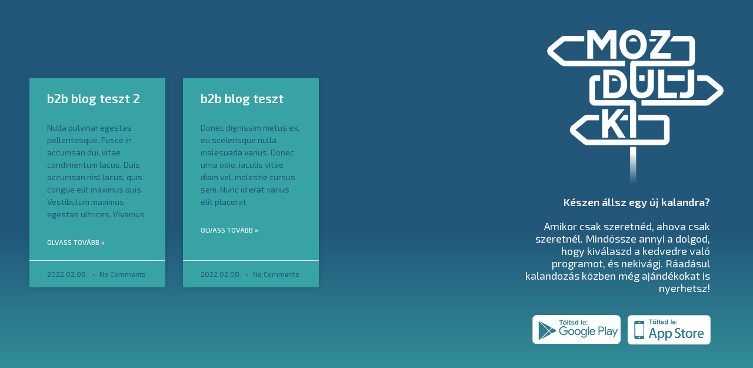

--- FILE ---
content_type: text/html; charset=UTF-8
request_url: https://mozduljki.app/b2b-blog/
body_size: 23206
content:
<!DOCTYPE html>
<html class="html" lang="en-GB">
<head>
	<meta charset="UTF-8">
	<link rel="profile" href="https://gmpg.org/xfn/11">

	<meta name='robots' content='index, follow, max-image-preview:large, max-snippet:-1, max-video-preview:-1' />
<meta name="viewport" content="width=device-width, initial-scale=1">
	<!-- This site is optimized with the Yoast SEO plugin v21.4 - https://yoast.com/wordpress/plugins/seo/ -->
	<title>B2B blog - Mozdulj ki!</title>
	<link rel="canonical" href="https://mozduljki.app/b2b-blog/" />
	<meta property="og:locale" content="en_GB" />
	<meta property="og:type" content="article" />
	<meta property="og:title" content="B2B blog - Mozdulj ki!" />
	<meta property="og:description" content="Készen állsz egy új kalandra? Amikor csak szeretnéd, ahova csak szeretnél. Mindössze annyi a dolgod, hogy kiválaszd a kedvedre való programot, és nekivágj. Ráadásul kalandozás közben még ajándékokat is nyerhetsz!" />
	<meta property="og:url" content="https://mozduljki.app/b2b-blog/" />
	<meta property="og:site_name" content="Mozdulj ki!" />
	<meta property="article:modified_time" content="2022-02-08T14:32:08+00:00" />
	<meta property="og:image" content="https://mozduljki.app/wp-content/uploads/elementor/thumbs/mozdulj-ki-logo-alap-gradiens-pf8g0zskdnfj3dansqct6iz8fpfiuqjnlitrtx7lfq.png" />
	<meta name="twitter:card" content="summary_large_image" />
	<script type="application/ld+json" class="yoast-schema-graph">{"@context":"https://schema.org","@graph":[{"@type":"WebPage","@id":"https://mozduljki.app/b2b-blog/","url":"https://mozduljki.app/b2b-blog/","name":"B2B blog - Mozdulj ki!","isPartOf":{"@id":"https://mozduljki.app/#website"},"primaryImageOfPage":{"@id":"https://mozduljki.app/b2b-blog/#primaryimage"},"image":{"@id":"https://mozduljki.app/b2b-blog/#primaryimage"},"thumbnailUrl":"https://mozduljki.app/wp-content/uploads/elementor/thumbs/mozdulj-ki-logo-alap-gradiens-pf8g0zskdnfj3dansqct6iz8fpfiuqjnlitrtx7lfq.png","datePublished":"2022-02-08T12:46:15+00:00","dateModified":"2022-02-08T14:32:08+00:00","breadcrumb":{"@id":"https://mozduljki.app/b2b-blog/#breadcrumb"},"inLanguage":"en-GB","potentialAction":[{"@type":"ReadAction","target":["https://mozduljki.app/b2b-blog/"]}]},{"@type":"ImageObject","inLanguage":"en-GB","@id":"https://mozduljki.app/b2b-blog/#primaryimage","url":"https://mozduljki.app/wp-content/uploads/elementor/thumbs/mozdulj-ki-logo-alap-gradiens-pf8g0zskdnfj3dansqct6iz8fpfiuqjnlitrtx7lfq.png","contentUrl":"https://mozduljki.app/wp-content/uploads/elementor/thumbs/mozdulj-ki-logo-alap-gradiens-pf8g0zskdnfj3dansqct6iz8fpfiuqjnlitrtx7lfq.png"},{"@type":"BreadcrumbList","@id":"https://mozduljki.app/b2b-blog/#breadcrumb","itemListElement":[{"@type":"ListItem","position":1,"name":"Home","item":"https://mozduljki.app/"},{"@type":"ListItem","position":2,"name":"B2B blog"}]},{"@type":"WebSite","@id":"https://mozduljki.app/#website","url":"https://mozduljki.app/","name":"Mozdulj ki!","description":"","potentialAction":[{"@type":"SearchAction","target":{"@type":"EntryPoint","urlTemplate":"https://mozduljki.app/?s={search_term_string}"},"query-input":"required name=search_term_string"}],"inLanguage":"en-GB"}]}</script>
	<!-- / Yoast SEO plugin. -->


<script type='application/javascript'>console.log('PixelYourSite Free version 9.4.7.1');</script>
<link rel='dns-prefetch' href='//www.googletagmanager.com' />
<link rel="alternate" title="oEmbed (JSON)" type="application/json+oembed" href="https://mozduljki.app/wp-json/oembed/1.0/embed?url=https%3A%2F%2Fmozduljki.app%2Fb2b-blog%2F" />
<style id='wp-img-auto-sizes-contain-inline-css'>
img:is([sizes=auto i],[sizes^="auto," i]){contain-intrinsic-size:3000px 1500px}
/*# sourceURL=wp-img-auto-sizes-contain-inline-css */
</style>
<link rel='stylesheet' id='upk-site-css' href='https://mozduljki.app/wp-content/plugins/ultimate-post-kit/assets/css/upk-site.css' media='all' />
<link rel='stylesheet' id='wp-block-library-css' href='https://mozduljki.app/wp-includes/css/dist/block-library/style.min.css' media='all' />
<style id='global-styles-inline-css'>
:root{--wp--preset--aspect-ratio--square: 1;--wp--preset--aspect-ratio--4-3: 4/3;--wp--preset--aspect-ratio--3-4: 3/4;--wp--preset--aspect-ratio--3-2: 3/2;--wp--preset--aspect-ratio--2-3: 2/3;--wp--preset--aspect-ratio--16-9: 16/9;--wp--preset--aspect-ratio--9-16: 9/16;--wp--preset--color--black: #000000;--wp--preset--color--cyan-bluish-gray: #abb8c3;--wp--preset--color--white: #ffffff;--wp--preset--color--pale-pink: #f78da7;--wp--preset--color--vivid-red: #cf2e2e;--wp--preset--color--luminous-vivid-orange: #ff6900;--wp--preset--color--luminous-vivid-amber: #fcb900;--wp--preset--color--light-green-cyan: #7bdcb5;--wp--preset--color--vivid-green-cyan: #00d084;--wp--preset--color--pale-cyan-blue: #8ed1fc;--wp--preset--color--vivid-cyan-blue: #0693e3;--wp--preset--color--vivid-purple: #9b51e0;--wp--preset--gradient--vivid-cyan-blue-to-vivid-purple: linear-gradient(135deg,rgb(6,147,227) 0%,rgb(155,81,224) 100%);--wp--preset--gradient--light-green-cyan-to-vivid-green-cyan: linear-gradient(135deg,rgb(122,220,180) 0%,rgb(0,208,130) 100%);--wp--preset--gradient--luminous-vivid-amber-to-luminous-vivid-orange: linear-gradient(135deg,rgb(252,185,0) 0%,rgb(255,105,0) 100%);--wp--preset--gradient--luminous-vivid-orange-to-vivid-red: linear-gradient(135deg,rgb(255,105,0) 0%,rgb(207,46,46) 100%);--wp--preset--gradient--very-light-gray-to-cyan-bluish-gray: linear-gradient(135deg,rgb(238,238,238) 0%,rgb(169,184,195) 100%);--wp--preset--gradient--cool-to-warm-spectrum: linear-gradient(135deg,rgb(74,234,220) 0%,rgb(151,120,209) 20%,rgb(207,42,186) 40%,rgb(238,44,130) 60%,rgb(251,105,98) 80%,rgb(254,248,76) 100%);--wp--preset--gradient--blush-light-purple: linear-gradient(135deg,rgb(255,206,236) 0%,rgb(152,150,240) 100%);--wp--preset--gradient--blush-bordeaux: linear-gradient(135deg,rgb(254,205,165) 0%,rgb(254,45,45) 50%,rgb(107,0,62) 100%);--wp--preset--gradient--luminous-dusk: linear-gradient(135deg,rgb(255,203,112) 0%,rgb(199,81,192) 50%,rgb(65,88,208) 100%);--wp--preset--gradient--pale-ocean: linear-gradient(135deg,rgb(255,245,203) 0%,rgb(182,227,212) 50%,rgb(51,167,181) 100%);--wp--preset--gradient--electric-grass: linear-gradient(135deg,rgb(202,248,128) 0%,rgb(113,206,126) 100%);--wp--preset--gradient--midnight: linear-gradient(135deg,rgb(2,3,129) 0%,rgb(40,116,252) 100%);--wp--preset--font-size--small: 13px;--wp--preset--font-size--medium: 20px;--wp--preset--font-size--large: 36px;--wp--preset--font-size--x-large: 42px;--wp--preset--spacing--20: 0.44rem;--wp--preset--spacing--30: 0.67rem;--wp--preset--spacing--40: 1rem;--wp--preset--spacing--50: 1.5rem;--wp--preset--spacing--60: 2.25rem;--wp--preset--spacing--70: 3.38rem;--wp--preset--spacing--80: 5.06rem;--wp--preset--shadow--natural: 6px 6px 9px rgba(0, 0, 0, 0.2);--wp--preset--shadow--deep: 12px 12px 50px rgba(0, 0, 0, 0.4);--wp--preset--shadow--sharp: 6px 6px 0px rgba(0, 0, 0, 0.2);--wp--preset--shadow--outlined: 6px 6px 0px -3px rgb(255, 255, 255), 6px 6px rgb(0, 0, 0);--wp--preset--shadow--crisp: 6px 6px 0px rgb(0, 0, 0);}:where(.is-layout-flex){gap: 0.5em;}:where(.is-layout-grid){gap: 0.5em;}body .is-layout-flex{display: flex;}.is-layout-flex{flex-wrap: wrap;align-items: center;}.is-layout-flex > :is(*, div){margin: 0;}body .is-layout-grid{display: grid;}.is-layout-grid > :is(*, div){margin: 0;}:where(.wp-block-columns.is-layout-flex){gap: 2em;}:where(.wp-block-columns.is-layout-grid){gap: 2em;}:where(.wp-block-post-template.is-layout-flex){gap: 1.25em;}:where(.wp-block-post-template.is-layout-grid){gap: 1.25em;}.has-black-color{color: var(--wp--preset--color--black) !important;}.has-cyan-bluish-gray-color{color: var(--wp--preset--color--cyan-bluish-gray) !important;}.has-white-color{color: var(--wp--preset--color--white) !important;}.has-pale-pink-color{color: var(--wp--preset--color--pale-pink) !important;}.has-vivid-red-color{color: var(--wp--preset--color--vivid-red) !important;}.has-luminous-vivid-orange-color{color: var(--wp--preset--color--luminous-vivid-orange) !important;}.has-luminous-vivid-amber-color{color: var(--wp--preset--color--luminous-vivid-amber) !important;}.has-light-green-cyan-color{color: var(--wp--preset--color--light-green-cyan) !important;}.has-vivid-green-cyan-color{color: var(--wp--preset--color--vivid-green-cyan) !important;}.has-pale-cyan-blue-color{color: var(--wp--preset--color--pale-cyan-blue) !important;}.has-vivid-cyan-blue-color{color: var(--wp--preset--color--vivid-cyan-blue) !important;}.has-vivid-purple-color{color: var(--wp--preset--color--vivid-purple) !important;}.has-black-background-color{background-color: var(--wp--preset--color--black) !important;}.has-cyan-bluish-gray-background-color{background-color: var(--wp--preset--color--cyan-bluish-gray) !important;}.has-white-background-color{background-color: var(--wp--preset--color--white) !important;}.has-pale-pink-background-color{background-color: var(--wp--preset--color--pale-pink) !important;}.has-vivid-red-background-color{background-color: var(--wp--preset--color--vivid-red) !important;}.has-luminous-vivid-orange-background-color{background-color: var(--wp--preset--color--luminous-vivid-orange) !important;}.has-luminous-vivid-amber-background-color{background-color: var(--wp--preset--color--luminous-vivid-amber) !important;}.has-light-green-cyan-background-color{background-color: var(--wp--preset--color--light-green-cyan) !important;}.has-vivid-green-cyan-background-color{background-color: var(--wp--preset--color--vivid-green-cyan) !important;}.has-pale-cyan-blue-background-color{background-color: var(--wp--preset--color--pale-cyan-blue) !important;}.has-vivid-cyan-blue-background-color{background-color: var(--wp--preset--color--vivid-cyan-blue) !important;}.has-vivid-purple-background-color{background-color: var(--wp--preset--color--vivid-purple) !important;}.has-black-border-color{border-color: var(--wp--preset--color--black) !important;}.has-cyan-bluish-gray-border-color{border-color: var(--wp--preset--color--cyan-bluish-gray) !important;}.has-white-border-color{border-color: var(--wp--preset--color--white) !important;}.has-pale-pink-border-color{border-color: var(--wp--preset--color--pale-pink) !important;}.has-vivid-red-border-color{border-color: var(--wp--preset--color--vivid-red) !important;}.has-luminous-vivid-orange-border-color{border-color: var(--wp--preset--color--luminous-vivid-orange) !important;}.has-luminous-vivid-amber-border-color{border-color: var(--wp--preset--color--luminous-vivid-amber) !important;}.has-light-green-cyan-border-color{border-color: var(--wp--preset--color--light-green-cyan) !important;}.has-vivid-green-cyan-border-color{border-color: var(--wp--preset--color--vivid-green-cyan) !important;}.has-pale-cyan-blue-border-color{border-color: var(--wp--preset--color--pale-cyan-blue) !important;}.has-vivid-cyan-blue-border-color{border-color: var(--wp--preset--color--vivid-cyan-blue) !important;}.has-vivid-purple-border-color{border-color: var(--wp--preset--color--vivid-purple) !important;}.has-vivid-cyan-blue-to-vivid-purple-gradient-background{background: var(--wp--preset--gradient--vivid-cyan-blue-to-vivid-purple) !important;}.has-light-green-cyan-to-vivid-green-cyan-gradient-background{background: var(--wp--preset--gradient--light-green-cyan-to-vivid-green-cyan) !important;}.has-luminous-vivid-amber-to-luminous-vivid-orange-gradient-background{background: var(--wp--preset--gradient--luminous-vivid-amber-to-luminous-vivid-orange) !important;}.has-luminous-vivid-orange-to-vivid-red-gradient-background{background: var(--wp--preset--gradient--luminous-vivid-orange-to-vivid-red) !important;}.has-very-light-gray-to-cyan-bluish-gray-gradient-background{background: var(--wp--preset--gradient--very-light-gray-to-cyan-bluish-gray) !important;}.has-cool-to-warm-spectrum-gradient-background{background: var(--wp--preset--gradient--cool-to-warm-spectrum) !important;}.has-blush-light-purple-gradient-background{background: var(--wp--preset--gradient--blush-light-purple) !important;}.has-blush-bordeaux-gradient-background{background: var(--wp--preset--gradient--blush-bordeaux) !important;}.has-luminous-dusk-gradient-background{background: var(--wp--preset--gradient--luminous-dusk) !important;}.has-pale-ocean-gradient-background{background: var(--wp--preset--gradient--pale-ocean) !important;}.has-electric-grass-gradient-background{background: var(--wp--preset--gradient--electric-grass) !important;}.has-midnight-gradient-background{background: var(--wp--preset--gradient--midnight) !important;}.has-small-font-size{font-size: var(--wp--preset--font-size--small) !important;}.has-medium-font-size{font-size: var(--wp--preset--font-size--medium) !important;}.has-large-font-size{font-size: var(--wp--preset--font-size--large) !important;}.has-x-large-font-size{font-size: var(--wp--preset--font-size--x-large) !important;}
/*# sourceURL=global-styles-inline-css */
</style>

<style id='classic-theme-styles-inline-css'>
/*! This file is auto-generated */
.wp-block-button__link{color:#fff;background-color:#32373c;border-radius:9999px;box-shadow:none;text-decoration:none;padding:calc(.667em + 2px) calc(1.333em + 2px);font-size:1.125em}.wp-block-file__button{background:#32373c;color:#fff;text-decoration:none}
/*# sourceURL=/wp-includes/css/classic-themes.min.css */
</style>
<link rel='stylesheet' id='three-preview-css' href='https://mozduljki.app/wp-content/plugins/3r-elementor-timeline-widget/assets/css/style.css' media='all' />
<link rel='stylesheet' id='font-awesome-css' href='https://mozduljki.app/wp-content/themes/oceanwp/assets/fonts/fontawesome/css/all.min.css' media='all' />
<link rel='stylesheet' id='simple-line-icons-css' href='https://mozduljki.app/wp-content/themes/oceanwp/assets/css/third/simple-line-icons.min.css' media='all' />
<link rel='stylesheet' id='oceanwp-style-css' href='https://mozduljki.app/wp-content/themes/oceanwp/assets/css/style.min.css' media='all' />
<link rel='stylesheet' id='elementor-frontend-css' href='https://mozduljki.app/wp-content/uploads/elementor/css/custom-frontend-lite.min.css' media='all' />
<style id='elementor-frontend-inline-css'>
@-webkit-keyframes ha_fadeIn{0%{opacity:0}to{opacity:1}}@keyframes ha_fadeIn{0%{opacity:0}to{opacity:1}}@-webkit-keyframes ha_zoomIn{0%{opacity:0;-webkit-transform:scale3d(.3,.3,.3);transform:scale3d(.3,.3,.3)}50%{opacity:1}}@keyframes ha_zoomIn{0%{opacity:0;-webkit-transform:scale3d(.3,.3,.3);transform:scale3d(.3,.3,.3)}50%{opacity:1}}@-webkit-keyframes ha_rollIn{0%{opacity:0;-webkit-transform:translate3d(-100%,0,0) rotate3d(0,0,1,-120deg);transform:translate3d(-100%,0,0) rotate3d(0,0,1,-120deg)}to{opacity:1}}@keyframes ha_rollIn{0%{opacity:0;-webkit-transform:translate3d(-100%,0,0) rotate3d(0,0,1,-120deg);transform:translate3d(-100%,0,0) rotate3d(0,0,1,-120deg)}to{opacity:1}}@-webkit-keyframes ha_bounce{0%,20%,53%,to{-webkit-animation-timing-function:cubic-bezier(.215,.61,.355,1);animation-timing-function:cubic-bezier(.215,.61,.355,1)}40%,43%{-webkit-transform:translate3d(0,-30px,0) scaleY(1.1);transform:translate3d(0,-30px,0) scaleY(1.1);-webkit-animation-timing-function:cubic-bezier(.755,.05,.855,.06);animation-timing-function:cubic-bezier(.755,.05,.855,.06)}70%{-webkit-transform:translate3d(0,-15px,0) scaleY(1.05);transform:translate3d(0,-15px,0) scaleY(1.05);-webkit-animation-timing-function:cubic-bezier(.755,.05,.855,.06);animation-timing-function:cubic-bezier(.755,.05,.855,.06)}80%{-webkit-transition-timing-function:cubic-bezier(.215,.61,.355,1);transition-timing-function:cubic-bezier(.215,.61,.355,1);-webkit-transform:translate3d(0,0,0) scaleY(.95);transform:translate3d(0,0,0) scaleY(.95)}90%{-webkit-transform:translate3d(0,-4px,0) scaleY(1.02);transform:translate3d(0,-4px,0) scaleY(1.02)}}@keyframes ha_bounce{0%,20%,53%,to{-webkit-animation-timing-function:cubic-bezier(.215,.61,.355,1);animation-timing-function:cubic-bezier(.215,.61,.355,1)}40%,43%{-webkit-transform:translate3d(0,-30px,0) scaleY(1.1);transform:translate3d(0,-30px,0) scaleY(1.1);-webkit-animation-timing-function:cubic-bezier(.755,.05,.855,.06);animation-timing-function:cubic-bezier(.755,.05,.855,.06)}70%{-webkit-transform:translate3d(0,-15px,0) scaleY(1.05);transform:translate3d(0,-15px,0) scaleY(1.05);-webkit-animation-timing-function:cubic-bezier(.755,.05,.855,.06);animation-timing-function:cubic-bezier(.755,.05,.855,.06)}80%{-webkit-transition-timing-function:cubic-bezier(.215,.61,.355,1);transition-timing-function:cubic-bezier(.215,.61,.355,1);-webkit-transform:translate3d(0,0,0) scaleY(.95);transform:translate3d(0,0,0) scaleY(.95)}90%{-webkit-transform:translate3d(0,-4px,0) scaleY(1.02);transform:translate3d(0,-4px,0) scaleY(1.02)}}@-webkit-keyframes ha_bounceIn{0%,20%,40%,60%,80%,to{-webkit-animation-timing-function:cubic-bezier(.215,.61,.355,1);animation-timing-function:cubic-bezier(.215,.61,.355,1)}0%{opacity:0;-webkit-transform:scale3d(.3,.3,.3);transform:scale3d(.3,.3,.3)}20%{-webkit-transform:scale3d(1.1,1.1,1.1);transform:scale3d(1.1,1.1,1.1)}40%{-webkit-transform:scale3d(.9,.9,.9);transform:scale3d(.9,.9,.9)}60%{opacity:1;-webkit-transform:scale3d(1.03,1.03,1.03);transform:scale3d(1.03,1.03,1.03)}80%{-webkit-transform:scale3d(.97,.97,.97);transform:scale3d(.97,.97,.97)}to{opacity:1}}@keyframes ha_bounceIn{0%,20%,40%,60%,80%,to{-webkit-animation-timing-function:cubic-bezier(.215,.61,.355,1);animation-timing-function:cubic-bezier(.215,.61,.355,1)}0%{opacity:0;-webkit-transform:scale3d(.3,.3,.3);transform:scale3d(.3,.3,.3)}20%{-webkit-transform:scale3d(1.1,1.1,1.1);transform:scale3d(1.1,1.1,1.1)}40%{-webkit-transform:scale3d(.9,.9,.9);transform:scale3d(.9,.9,.9)}60%{opacity:1;-webkit-transform:scale3d(1.03,1.03,1.03);transform:scale3d(1.03,1.03,1.03)}80%{-webkit-transform:scale3d(.97,.97,.97);transform:scale3d(.97,.97,.97)}to{opacity:1}}@-webkit-keyframes ha_flipInX{0%{opacity:0;-webkit-transform:perspective(400px) rotate3d(1,0,0,90deg);transform:perspective(400px) rotate3d(1,0,0,90deg);-webkit-animation-timing-function:ease-in;animation-timing-function:ease-in}40%{-webkit-transform:perspective(400px) rotate3d(1,0,0,-20deg);transform:perspective(400px) rotate3d(1,0,0,-20deg);-webkit-animation-timing-function:ease-in;animation-timing-function:ease-in}60%{opacity:1;-webkit-transform:perspective(400px) rotate3d(1,0,0,10deg);transform:perspective(400px) rotate3d(1,0,0,10deg)}80%{-webkit-transform:perspective(400px) rotate3d(1,0,0,-5deg);transform:perspective(400px) rotate3d(1,0,0,-5deg)}}@keyframes ha_flipInX{0%{opacity:0;-webkit-transform:perspective(400px) rotate3d(1,0,0,90deg);transform:perspective(400px) rotate3d(1,0,0,90deg);-webkit-animation-timing-function:ease-in;animation-timing-function:ease-in}40%{-webkit-transform:perspective(400px) rotate3d(1,0,0,-20deg);transform:perspective(400px) rotate3d(1,0,0,-20deg);-webkit-animation-timing-function:ease-in;animation-timing-function:ease-in}60%{opacity:1;-webkit-transform:perspective(400px) rotate3d(1,0,0,10deg);transform:perspective(400px) rotate3d(1,0,0,10deg)}80%{-webkit-transform:perspective(400px) rotate3d(1,0,0,-5deg);transform:perspective(400px) rotate3d(1,0,0,-5deg)}}@-webkit-keyframes ha_flipInY{0%{opacity:0;-webkit-transform:perspective(400px) rotate3d(0,1,0,90deg);transform:perspective(400px) rotate3d(0,1,0,90deg);-webkit-animation-timing-function:ease-in;animation-timing-function:ease-in}40%{-webkit-transform:perspective(400px) rotate3d(0,1,0,-20deg);transform:perspective(400px) rotate3d(0,1,0,-20deg);-webkit-animation-timing-function:ease-in;animation-timing-function:ease-in}60%{opacity:1;-webkit-transform:perspective(400px) rotate3d(0,1,0,10deg);transform:perspective(400px) rotate3d(0,1,0,10deg)}80%{-webkit-transform:perspective(400px) rotate3d(0,1,0,-5deg);transform:perspective(400px) rotate3d(0,1,0,-5deg)}}@keyframes ha_flipInY{0%{opacity:0;-webkit-transform:perspective(400px) rotate3d(0,1,0,90deg);transform:perspective(400px) rotate3d(0,1,0,90deg);-webkit-animation-timing-function:ease-in;animation-timing-function:ease-in}40%{-webkit-transform:perspective(400px) rotate3d(0,1,0,-20deg);transform:perspective(400px) rotate3d(0,1,0,-20deg);-webkit-animation-timing-function:ease-in;animation-timing-function:ease-in}60%{opacity:1;-webkit-transform:perspective(400px) rotate3d(0,1,0,10deg);transform:perspective(400px) rotate3d(0,1,0,10deg)}80%{-webkit-transform:perspective(400px) rotate3d(0,1,0,-5deg);transform:perspective(400px) rotate3d(0,1,0,-5deg)}}@-webkit-keyframes ha_swing{20%{-webkit-transform:rotate3d(0,0,1,15deg);transform:rotate3d(0,0,1,15deg)}40%{-webkit-transform:rotate3d(0,0,1,-10deg);transform:rotate3d(0,0,1,-10deg)}60%{-webkit-transform:rotate3d(0,0,1,5deg);transform:rotate3d(0,0,1,5deg)}80%{-webkit-transform:rotate3d(0,0,1,-5deg);transform:rotate3d(0,0,1,-5deg)}}@keyframes ha_swing{20%{-webkit-transform:rotate3d(0,0,1,15deg);transform:rotate3d(0,0,1,15deg)}40%{-webkit-transform:rotate3d(0,0,1,-10deg);transform:rotate3d(0,0,1,-10deg)}60%{-webkit-transform:rotate3d(0,0,1,5deg);transform:rotate3d(0,0,1,5deg)}80%{-webkit-transform:rotate3d(0,0,1,-5deg);transform:rotate3d(0,0,1,-5deg)}}@-webkit-keyframes ha_slideInDown{0%{visibility:visible;-webkit-transform:translate3d(0,-100%,0);transform:translate3d(0,-100%,0)}}@keyframes ha_slideInDown{0%{visibility:visible;-webkit-transform:translate3d(0,-100%,0);transform:translate3d(0,-100%,0)}}@-webkit-keyframes ha_slideInUp{0%{visibility:visible;-webkit-transform:translate3d(0,100%,0);transform:translate3d(0,100%,0)}}@keyframes ha_slideInUp{0%{visibility:visible;-webkit-transform:translate3d(0,100%,0);transform:translate3d(0,100%,0)}}@-webkit-keyframes ha_slideInLeft{0%{visibility:visible;-webkit-transform:translate3d(-100%,0,0);transform:translate3d(-100%,0,0)}}@keyframes ha_slideInLeft{0%{visibility:visible;-webkit-transform:translate3d(-100%,0,0);transform:translate3d(-100%,0,0)}}@-webkit-keyframes ha_slideInRight{0%{visibility:visible;-webkit-transform:translate3d(100%,0,0);transform:translate3d(100%,0,0)}}@keyframes ha_slideInRight{0%{visibility:visible;-webkit-transform:translate3d(100%,0,0);transform:translate3d(100%,0,0)}}.ha_fadeIn{-webkit-animation-name:ha_fadeIn;animation-name:ha_fadeIn}.ha_zoomIn{-webkit-animation-name:ha_zoomIn;animation-name:ha_zoomIn}.ha_rollIn{-webkit-animation-name:ha_rollIn;animation-name:ha_rollIn}.ha_bounce{-webkit-transform-origin:center bottom;-ms-transform-origin:center bottom;transform-origin:center bottom;-webkit-animation-name:ha_bounce;animation-name:ha_bounce}.ha_bounceIn{-webkit-animation-name:ha_bounceIn;animation-name:ha_bounceIn;-webkit-animation-duration:.75s;-webkit-animation-duration:calc(var(--animate-duration)*.75);animation-duration:.75s;animation-duration:calc(var(--animate-duration)*.75)}.ha_flipInX,.ha_flipInY{-webkit-animation-name:ha_flipInX;animation-name:ha_flipInX;-webkit-backface-visibility:visible!important;backface-visibility:visible!important}.ha_flipInY{-webkit-animation-name:ha_flipInY;animation-name:ha_flipInY}.ha_swing{-webkit-transform-origin:top center;-ms-transform-origin:top center;transform-origin:top center;-webkit-animation-name:ha_swing;animation-name:ha_swing}.ha_slideInDown{-webkit-animation-name:ha_slideInDown;animation-name:ha_slideInDown}.ha_slideInUp{-webkit-animation-name:ha_slideInUp;animation-name:ha_slideInUp}.ha_slideInLeft{-webkit-animation-name:ha_slideInLeft;animation-name:ha_slideInLeft}.ha_slideInRight{-webkit-animation-name:ha_slideInRight;animation-name:ha_slideInRight}.ha-css-transform-yes{-webkit-transition-duration:var(--ha-tfx-transition-duration, .2s);transition-duration:var(--ha-tfx-transition-duration, .2s);-webkit-transition-property:-webkit-transform;transition-property:transform;transition-property:transform,-webkit-transform;-webkit-transform:translate(var(--ha-tfx-translate-x, 0),var(--ha-tfx-translate-y, 0)) scale(var(--ha-tfx-scale-x, 1),var(--ha-tfx-scale-y, 1)) skew(var(--ha-tfx-skew-x, 0),var(--ha-tfx-skew-y, 0)) rotateX(var(--ha-tfx-rotate-x, 0)) rotateY(var(--ha-tfx-rotate-y, 0)) rotateZ(var(--ha-tfx-rotate-z, 0));transform:translate(var(--ha-tfx-translate-x, 0),var(--ha-tfx-translate-y, 0)) scale(var(--ha-tfx-scale-x, 1),var(--ha-tfx-scale-y, 1)) skew(var(--ha-tfx-skew-x, 0),var(--ha-tfx-skew-y, 0)) rotateX(var(--ha-tfx-rotate-x, 0)) rotateY(var(--ha-tfx-rotate-y, 0)) rotateZ(var(--ha-tfx-rotate-z, 0))}.ha-css-transform-yes:hover{-webkit-transform:translate(var(--ha-tfx-translate-x-hover, var(--ha-tfx-translate-x, 0)),var(--ha-tfx-translate-y-hover, var(--ha-tfx-translate-y, 0))) scale(var(--ha-tfx-scale-x-hover, var(--ha-tfx-scale-x, 1)),var(--ha-tfx-scale-y-hover, var(--ha-tfx-scale-y, 1))) skew(var(--ha-tfx-skew-x-hover, var(--ha-tfx-skew-x, 0)),var(--ha-tfx-skew-y-hover, var(--ha-tfx-skew-y, 0))) rotateX(var(--ha-tfx-rotate-x-hover, var(--ha-tfx-rotate-x, 0))) rotateY(var(--ha-tfx-rotate-y-hover, var(--ha-tfx-rotate-y, 0))) rotateZ(var(--ha-tfx-rotate-z-hover, var(--ha-tfx-rotate-z, 0)));transform:translate(var(--ha-tfx-translate-x-hover, var(--ha-tfx-translate-x, 0)),var(--ha-tfx-translate-y-hover, var(--ha-tfx-translate-y, 0))) scale(var(--ha-tfx-scale-x-hover, var(--ha-tfx-scale-x, 1)),var(--ha-tfx-scale-y-hover, var(--ha-tfx-scale-y, 1))) skew(var(--ha-tfx-skew-x-hover, var(--ha-tfx-skew-x, 0)),var(--ha-tfx-skew-y-hover, var(--ha-tfx-skew-y, 0))) rotateX(var(--ha-tfx-rotate-x-hover, var(--ha-tfx-rotate-x, 0))) rotateY(var(--ha-tfx-rotate-y-hover, var(--ha-tfx-rotate-y, 0))) rotateZ(var(--ha-tfx-rotate-z-hover, var(--ha-tfx-rotate-z, 0)))}.happy-addon>.elementor-widget-container{word-wrap:break-word;overflow-wrap:break-word}.happy-addon>.elementor-widget-container,.happy-addon>.elementor-widget-container *{-webkit-box-sizing:border-box;box-sizing:border-box}.happy-addon p:empty{display:none}.happy-addon .elementor-inline-editing{min-height:auto!important}.happy-addon-pro img{max-width:100%;height:auto;-o-object-fit:cover;object-fit:cover}.ha-screen-reader-text{position:absolute;overflow:hidden;clip:rect(1px,1px,1px,1px);margin:-1px;padding:0;width:1px;height:1px;border:0;word-wrap:normal!important;-webkit-clip-path:inset(50%);clip-path:inset(50%)}.ha-has-bg-overlay>.elementor-widget-container{position:relative;z-index:1}.ha-has-bg-overlay>.elementor-widget-container:before{position:absolute;top:0;left:0;z-index:-1;width:100%;height:100%;content:""}.ha-popup--is-enabled .ha-js-popup,.ha-popup--is-enabled .ha-js-popup img{cursor:-webkit-zoom-in!important;cursor:zoom-in!important}.mfp-wrap .mfp-arrow,.mfp-wrap .mfp-close{background-color:transparent}.mfp-wrap .mfp-arrow:focus,.mfp-wrap .mfp-close:focus{outline-width:thin}.ha-advanced-tooltip-enable{position:relative;cursor:pointer;--ha-tooltip-arrow-color:black;--ha-tooltip-arrow-distance:0}.ha-advanced-tooltip-enable .ha-advanced-tooltip-content{position:absolute;z-index:999;display:none;padding:5px 0;width:120px;height:auto;border-radius:6px;background-color:#000;color:#fff;text-align:center;opacity:0}.ha-advanced-tooltip-enable .ha-advanced-tooltip-content::after{position:absolute;border-width:5px;border-style:solid;content:""}.ha-advanced-tooltip-enable .ha-advanced-tooltip-content.no-arrow::after{visibility:hidden}.ha-advanced-tooltip-enable .ha-advanced-tooltip-content.show{display:inline-block;opacity:1}.ha-advanced-tooltip-enable.ha-advanced-tooltip-top .ha-advanced-tooltip-content,body[data-elementor-device-mode=tablet] .ha-advanced-tooltip-enable.ha-advanced-tooltip-tablet-top .ha-advanced-tooltip-content{top:unset;right:0;bottom:calc(101% + var(--ha-tooltip-arrow-distance));left:0;margin:0 auto}.ha-advanced-tooltip-enable.ha-advanced-tooltip-top .ha-advanced-tooltip-content::after,body[data-elementor-device-mode=tablet] .ha-advanced-tooltip-enable.ha-advanced-tooltip-tablet-top .ha-advanced-tooltip-content::after{top:100%;right:unset;bottom:unset;left:50%;border-color:var(--ha-tooltip-arrow-color) transparent transparent transparent;-webkit-transform:translateX(-50%);-ms-transform:translateX(-50%);transform:translateX(-50%)}.ha-advanced-tooltip-enable.ha-advanced-tooltip-bottom .ha-advanced-tooltip-content,body[data-elementor-device-mode=tablet] .ha-advanced-tooltip-enable.ha-advanced-tooltip-tablet-bottom .ha-advanced-tooltip-content{top:calc(101% + var(--ha-tooltip-arrow-distance));right:0;bottom:unset;left:0;margin:0 auto}.ha-advanced-tooltip-enable.ha-advanced-tooltip-bottom .ha-advanced-tooltip-content::after,body[data-elementor-device-mode=tablet] .ha-advanced-tooltip-enable.ha-advanced-tooltip-tablet-bottom .ha-advanced-tooltip-content::after{top:unset;right:unset;bottom:100%;left:50%;border-color:transparent transparent var(--ha-tooltip-arrow-color) transparent;-webkit-transform:translateX(-50%);-ms-transform:translateX(-50%);transform:translateX(-50%)}.ha-advanced-tooltip-enable.ha-advanced-tooltip-left .ha-advanced-tooltip-content,body[data-elementor-device-mode=tablet] .ha-advanced-tooltip-enable.ha-advanced-tooltip-tablet-left .ha-advanced-tooltip-content{top:50%;right:calc(101% + var(--ha-tooltip-arrow-distance));bottom:unset;left:unset;-webkit-transform:translateY(-50%);-ms-transform:translateY(-50%);transform:translateY(-50%)}.ha-advanced-tooltip-enable.ha-advanced-tooltip-left .ha-advanced-tooltip-content::after,body[data-elementor-device-mode=tablet] .ha-advanced-tooltip-enable.ha-advanced-tooltip-tablet-left .ha-advanced-tooltip-content::after{top:50%;right:unset;bottom:unset;left:100%;border-color:transparent transparent transparent var(--ha-tooltip-arrow-color);-webkit-transform:translateY(-50%);-ms-transform:translateY(-50%);transform:translateY(-50%)}.ha-advanced-tooltip-enable.ha-advanced-tooltip-right .ha-advanced-tooltip-content,body[data-elementor-device-mode=tablet] .ha-advanced-tooltip-enable.ha-advanced-tooltip-tablet-right .ha-advanced-tooltip-content{top:50%;right:unset;bottom:unset;left:calc(101% + var(--ha-tooltip-arrow-distance));-webkit-transform:translateY(-50%);-ms-transform:translateY(-50%);transform:translateY(-50%)}.ha-advanced-tooltip-enable.ha-advanced-tooltip-right .ha-advanced-tooltip-content::after,body[data-elementor-device-mode=tablet] .ha-advanced-tooltip-enable.ha-advanced-tooltip-tablet-right .ha-advanced-tooltip-content::after{top:50%;right:100%;bottom:unset;left:unset;border-color:transparent var(--ha-tooltip-arrow-color) transparent transparent;-webkit-transform:translateY(-50%);-ms-transform:translateY(-50%);transform:translateY(-50%)}body[data-elementor-device-mode=mobile] .ha-advanced-tooltip-enable.ha-advanced-tooltip-mobile-top .ha-advanced-tooltip-content{top:unset;right:0;bottom:calc(101% + var(--ha-tooltip-arrow-distance));left:0;margin:0 auto}body[data-elementor-device-mode=mobile] .ha-advanced-tooltip-enable.ha-advanced-tooltip-mobile-top .ha-advanced-tooltip-content::after{top:100%;right:unset;bottom:unset;left:50%;border-color:var(--ha-tooltip-arrow-color) transparent transparent transparent;-webkit-transform:translateX(-50%);-ms-transform:translateX(-50%);transform:translateX(-50%)}body[data-elementor-device-mode=mobile] .ha-advanced-tooltip-enable.ha-advanced-tooltip-mobile-bottom .ha-advanced-tooltip-content{top:calc(101% + var(--ha-tooltip-arrow-distance));right:0;bottom:unset;left:0;margin:0 auto}body[data-elementor-device-mode=mobile] .ha-advanced-tooltip-enable.ha-advanced-tooltip-mobile-bottom .ha-advanced-tooltip-content::after{top:unset;right:unset;bottom:100%;left:50%;border-color:transparent transparent var(--ha-tooltip-arrow-color) transparent;-webkit-transform:translateX(-50%);-ms-transform:translateX(-50%);transform:translateX(-50%)}body[data-elementor-device-mode=mobile] .ha-advanced-tooltip-enable.ha-advanced-tooltip-mobile-left .ha-advanced-tooltip-content{top:50%;right:calc(101% + var(--ha-tooltip-arrow-distance));bottom:unset;left:unset;-webkit-transform:translateY(-50%);-ms-transform:translateY(-50%);transform:translateY(-50%)}body[data-elementor-device-mode=mobile] .ha-advanced-tooltip-enable.ha-advanced-tooltip-mobile-left .ha-advanced-tooltip-content::after{top:50%;right:unset;bottom:unset;left:100%;border-color:transparent transparent transparent var(--ha-tooltip-arrow-color);-webkit-transform:translateY(-50%);-ms-transform:translateY(-50%);transform:translateY(-50%)}body[data-elementor-device-mode=mobile] .ha-advanced-tooltip-enable.ha-advanced-tooltip-mobile-right .ha-advanced-tooltip-content{top:50%;right:unset;bottom:unset;left:calc(101% + var(--ha-tooltip-arrow-distance));-webkit-transform:translateY(-50%);-ms-transform:translateY(-50%);transform:translateY(-50%)}body[data-elementor-device-mode=mobile] .ha-advanced-tooltip-enable.ha-advanced-tooltip-mobile-right .ha-advanced-tooltip-content::after{top:50%;right:100%;bottom:unset;left:unset;border-color:transparent var(--ha-tooltip-arrow-color) transparent transparent;-webkit-transform:translateY(-50%);-ms-transform:translateY(-50%);transform:translateY(-50%)}body.elementor-editor-active .happy-addon.ha-gravityforms .gform_wrapper{display:block!important}.ha-scroll-to-top-wrap.ha-scroll-to-top-hide{display:none}.ha-scroll-to-top-wrap.edit-mode,.ha-scroll-to-top-wrap.single-page-off{display:none!important}.ha-scroll-to-top-button{position:fixed;right:15px;bottom:15px;z-index:9999;display:-webkit-box;display:-webkit-flex;display:-ms-flexbox;display:flex;-webkit-box-align:center;-webkit-align-items:center;align-items:center;-ms-flex-align:center;-webkit-box-pack:center;-ms-flex-pack:center;-webkit-justify-content:center;justify-content:center;width:50px;height:50px;border-radius:50px;background-color:#5636d1;color:#fff;text-align:center;opacity:1;cursor:pointer;-webkit-transition:all .3s;transition:all .3s}.ha-scroll-to-top-button i{color:#fff;font-size:16px}.ha-scroll-to-top-button:hover{background-color:#e2498a}
/*# sourceURL=elementor-frontend-inline-css */
</style>
<link rel='stylesheet' id='eael-general-css' href='https://mozduljki.app/wp-content/plugins/essential-addons-for-elementor-lite/assets/front-end/css/view/general.min.css' media='all' />
<link rel='stylesheet' id='eael-5909-css' href='https://mozduljki.app/wp-content/uploads/essential-addons-elementor/eael-5909.css' media='all' />
<link rel='stylesheet' id='elementor-icons-css' href='https://mozduljki.app/wp-content/plugins/elementor/assets/lib/eicons/css/elementor-icons.min.css' media='all' />
<link rel='stylesheet' id='swiper-css' href='https://mozduljki.app/wp-content/plugins/elementor/assets/lib/swiper/css/swiper.min.css' media='all' />
<link rel='stylesheet' id='elementor-post-9-css' href='https://mozduljki.app/wp-content/uploads/elementor/css/post-9.css' media='all' />
<link rel='stylesheet' id='elementor-pro-css' href='https://mozduljki.app/wp-content/uploads/elementor/css/custom-pro-frontend-lite.min.css' media='all' />
<link rel='stylesheet' id='font-awesome-5-all-css' href='https://mozduljki.app/wp-content/plugins/elementor/assets/lib/font-awesome/css/all.min.css' media='all' />
<link rel='stylesheet' id='font-awesome-4-shim-css' href='https://mozduljki.app/wp-content/plugins/elementor/assets/lib/font-awesome/css/v4-shims.min.css' media='all' />
<link rel='stylesheet' id='elementor-global-css' href='https://mozduljki.app/wp-content/uploads/elementor/css/global.css' media='all' />
<link rel='stylesheet' id='elementor-post-5909-css' href='https://mozduljki.app/wp-content/uploads/elementor/css/post-5909.css' media='all' />
<link rel='stylesheet' id='elementor-post-4984-css' href='https://mozduljki.app/wp-content/uploads/elementor/css/post-4984.css' media='all' />
<link rel='stylesheet' id='happy-icons-css' href='https://mozduljki.app/wp-content/plugins/happy-elementor-addons/assets/fonts/style.min.css' media='all' />
<link rel='stylesheet' id='elementor-post-4795-css' href='https://mozduljki.app/wp-content/uploads/elementor/css/post-4795.css' media='all' />
<link rel='stylesheet' id='elementor-post-4623-css' href='https://mozduljki.app/wp-content/uploads/elementor/css/post-4623.css' media='all' />
<link rel='stylesheet' id='elementor-icons-ekiticons-css' href='https://mozduljki.app/wp-content/plugins/elementskit-lite/modules/elementskit-icon-pack/assets/css/ekiticons.css' media='all' />
<link rel='stylesheet' id='ekit-widget-styles-css' href='https://mozduljki.app/wp-content/plugins/elementskit-lite/widgets/init/assets/css/widget-styles.css' media='all' />
<link rel='stylesheet' id='ekit-responsive-css' href='https://mozduljki.app/wp-content/plugins/elementskit-lite/widgets/init/assets/css/responsive.css' media='all' />
<link rel='stylesheet' id='oe-widgets-style-css' href='https://mozduljki.app/wp-content/plugins/ocean-extra/assets/css/widgets.css' media='all' />
<link rel='stylesheet' id='google-fonts-1-css' href='https://fonts.googleapis.com/css?family=Roboto%3A100%2C100italic%2C200%2C200italic%2C300%2C300italic%2C400%2C400italic%2C500%2C500italic%2C600%2C600italic%2C700%2C700italic%2C800%2C800italic%2C900%2C900italic%7CRoboto+Slab%3A100%2C100italic%2C200%2C200italic%2C300%2C300italic%2C400%2C400italic%2C500%2C500italic%2C600%2C600italic%2C700%2C700italic%2C800%2C800italic%2C900%2C900italic%7CExo+2%3A100%2C100italic%2C200%2C200italic%2C300%2C300italic%2C400%2C400italic%2C500%2C500italic%2C600%2C600italic%2C700%2C700italic%2C800%2C800italic%2C900%2C900italic%7COswald%3A100%2C100italic%2C200%2C200italic%2C300%2C300italic%2C400%2C400italic%2C500%2C500italic%2C600%2C600italic%2C700%2C700italic%2C800%2C800italic%2C900%2C900italic&#038;display=auto' media='all' />
<link rel="preconnect" href="https://fonts.gstatic.com/" crossorigin><script src="https://mozduljki.app/wp-includes/js/jquery/jquery.min.js" id="jquery-core-js"></script>
<script src="https://mozduljki.app/wp-includes/js/jquery/jquery-migrate.min.js" id="jquery-migrate-js"></script>
<script src="https://mozduljki.app/wp-content/plugins/elementor/assets/lib/font-awesome/js/v4-shims.min.js" id="font-awesome-4-shim-js"></script>
<script src="https://mozduljki.app/wp-content/plugins/pixelyoursite/dist/scripts/jquery.bind-first-0.2.3.min.js" id="jquery-bind-first-js"></script>
<script src="https://mozduljki.app/wp-content/plugins/pixelyoursite/dist/scripts/js.cookie-2.1.3.min.js" id="js-cookie-pys-js"></script>
<script id="pys-js-extra">
var pysOptions = {"staticEvents":{"facebook":{"init_event":[{"delay":0,"type":"static","name":"PageView","pixelIds":["1013842069501294"],"eventID":"75782442-a302-4fcc-a6a4-3fba7df1257e","params":{"page_title":"B2B blog","post_type":"page","post_id":5909,"plugin":"PixelYourSite","user_role":"guest","event_url":"mozduljki.app/b2b-blog/"},"e_id":"init_event","ids":[],"hasTimeWindow":false,"timeWindow":0,"woo_order":"","edd_order":""}]}},"dynamicEvents":{"automatic_event_form":{"facebook":{"delay":0,"type":"dyn","name":"Form","pixelIds":["1013842069501294"],"eventID":"9e411de3-eb2e-4580-8575-4b3040c35601","params":{"page_title":"B2B blog","post_type":"page","post_id":5909,"plugin":"PixelYourSite","user_role":"guest","event_url":"mozduljki.app/b2b-blog/"},"e_id":"automatic_event_form","ids":[],"hasTimeWindow":false,"timeWindow":0,"woo_order":"","edd_order":""},"ga":{"delay":0,"type":"dyn","name":"Form","trackingIds":["G-XTXM622BRT"],"params":{"non_interaction":false,"page_title":"B2B blog","post_type":"page","post_id":5909,"plugin":"PixelYourSite","user_role":"guest","event_url":"mozduljki.app/b2b-blog/"},"e_id":"automatic_event_form","ids":[],"hasTimeWindow":false,"timeWindow":0,"pixelIds":[],"eventID":"","woo_order":"","edd_order":""}},"automatic_event_download":{"facebook":{"delay":0,"type":"dyn","name":"Download","extensions":["","doc","exe","js","pdf","ppt","tgz","zip","xls"],"pixelIds":["1013842069501294"],"eventID":"480dad57-3b82-419c-88c8-05757a51f935","params":{"page_title":"B2B blog","post_type":"page","post_id":5909,"plugin":"PixelYourSite","user_role":"guest","event_url":"mozduljki.app/b2b-blog/"},"e_id":"automatic_event_download","ids":[],"hasTimeWindow":false,"timeWindow":0,"woo_order":"","edd_order":""},"ga":{"delay":0,"type":"dyn","name":"Download","extensions":["","doc","exe","js","pdf","ppt","tgz","zip","xls"],"trackingIds":["G-XTXM622BRT"],"params":{"non_interaction":false,"page_title":"B2B blog","post_type":"page","post_id":5909,"plugin":"PixelYourSite","user_role":"guest","event_url":"mozduljki.app/b2b-blog/"},"e_id":"automatic_event_download","ids":[],"hasTimeWindow":false,"timeWindow":0,"pixelIds":[],"eventID":"","woo_order":"","edd_order":""}},"automatic_event_comment":{"facebook":{"delay":0,"type":"dyn","name":"Comment","pixelIds":["1013842069501294"],"eventID":"80fdfabe-f425-4be4-8833-93012b351a96","params":{"page_title":"B2B blog","post_type":"page","post_id":5909,"plugin":"PixelYourSite","user_role":"guest","event_url":"mozduljki.app/b2b-blog/"},"e_id":"automatic_event_comment","ids":[],"hasTimeWindow":false,"timeWindow":0,"woo_order":"","edd_order":""},"ga":{"delay":0,"type":"dyn","name":"Comment","trackingIds":["G-XTXM622BRT"],"params":{"non_interaction":false,"page_title":"B2B blog","post_type":"page","post_id":5909,"plugin":"PixelYourSite","user_role":"guest","event_url":"mozduljki.app/b2b-blog/"},"e_id":"automatic_event_comment","ids":[],"hasTimeWindow":false,"timeWindow":0,"pixelIds":[],"eventID":"","woo_order":"","edd_order":""}},"automatic_event_scroll":{"facebook":{"delay":0,"type":"dyn","name":"PageScroll","scroll_percent":30,"pixelIds":["1013842069501294"],"eventID":"4fec62d4-2876-46d7-a671-c45fd6dd3734","params":{"page_title":"B2B blog","post_type":"page","post_id":5909,"plugin":"PixelYourSite","user_role":"guest","event_url":"mozduljki.app/b2b-blog/"},"e_id":"automatic_event_scroll","ids":[],"hasTimeWindow":false,"timeWindow":0,"woo_order":"","edd_order":""},"ga":{"delay":0,"type":"dyn","name":"PageScroll","scroll_percent":30,"trackingIds":["G-XTXM622BRT"],"params":{"non_interaction":false,"page_title":"B2B blog","post_type":"page","post_id":5909,"plugin":"PixelYourSite","user_role":"guest","event_url":"mozduljki.app/b2b-blog/"},"e_id":"automatic_event_scroll","ids":[],"hasTimeWindow":false,"timeWindow":0,"pixelIds":[],"eventID":"","woo_order":"","edd_order":""}},"automatic_event_time_on_page":{"facebook":{"delay":0,"type":"dyn","name":"TimeOnPage","time_on_page":30,"pixelIds":["1013842069501294"],"eventID":"b529f7f1-8a9c-4e12-abe2-47a6a2a9c10c","params":{"page_title":"B2B blog","post_type":"page","post_id":5909,"plugin":"PixelYourSite","user_role":"guest","event_url":"mozduljki.app/b2b-blog/"},"e_id":"automatic_event_time_on_page","ids":[],"hasTimeWindow":false,"timeWindow":0,"woo_order":"","edd_order":""},"ga":{"delay":0,"type":"dyn","name":"TimeOnPage","time_on_page":30,"trackingIds":["G-XTXM622BRT"],"params":{"non_interaction":false,"page_title":"B2B blog","post_type":"page","post_id":5909,"plugin":"PixelYourSite","user_role":"guest","event_url":"mozduljki.app/b2b-blog/"},"e_id":"automatic_event_time_on_page","ids":[],"hasTimeWindow":false,"timeWindow":0,"pixelIds":[],"eventID":"","woo_order":"","edd_order":""}}},"triggerEvents":[],"triggerEventTypes":[],"facebook":{"pixelIds":["1013842069501294"],"advancedMatching":[],"advancedMatchingEnabled":true,"removeMetadata":false,"contentParams":{"post_type":"page","post_id":5909,"content_name":"B2B blog"},"commentEventEnabled":true,"wooVariableAsSimple":false,"downloadEnabled":true,"formEventEnabled":true,"serverApiEnabled":false,"wooCRSendFromServer":false,"send_external_id":null},"ga":{"trackingIds":["G-XTXM622BRT"],"enhanceLinkAttr":false,"anonimizeIP":false,"commentEventEnabled":true,"commentEventNonInteractive":false,"downloadEnabled":true,"downloadEventNonInteractive":false,"formEventEnabled":true,"crossDomainEnabled":false,"crossDomainAcceptIncoming":false,"crossDomainDomains":[],"isDebugEnabled":["index_0"],"disableAdvertisingFeatures":false,"disableAdvertisingPersonalization":false,"wooVariableAsSimple":false},"debug":"","siteUrl":"https://mozduljki.app","ajaxUrl":"https://mozduljki.app/wp-admin/admin-ajax.php","ajax_event":"6de08b8b36","enable_remove_download_url_param":"1","cookie_duration":"7","last_visit_duration":"60","enable_success_send_form":"","ajaxForServerEvent":"1","send_external_id":"1","external_id_expire":"180","gdpr":{"ajax_enabled":false,"all_disabled_by_api":false,"facebook_disabled_by_api":false,"analytics_disabled_by_api":false,"google_ads_disabled_by_api":false,"pinterest_disabled_by_api":false,"bing_disabled_by_api":false,"externalID_disabled_by_api":false,"facebook_prior_consent_enabled":true,"analytics_prior_consent_enabled":true,"google_ads_prior_consent_enabled":null,"pinterest_prior_consent_enabled":true,"bing_prior_consent_enabled":true,"cookiebot_integration_enabled":false,"cookiebot_facebook_consent_category":"marketing","cookiebot_analytics_consent_category":"statistics","cookiebot_tiktok_consent_category":"marketing","cookiebot_google_ads_consent_category":null,"cookiebot_pinterest_consent_category":"marketing","cookiebot_bing_consent_category":"marketing","consent_magic_integration_enabled":false,"real_cookie_banner_integration_enabled":false,"cookie_notice_integration_enabled":false,"cookie_law_info_integration_enabled":false},"cookie":{"disabled_all_cookie":false,"disabled_advanced_form_data_cookie":false,"disabled_landing_page_cookie":false,"disabled_first_visit_cookie":false,"disabled_trafficsource_cookie":false,"disabled_utmTerms_cookie":false,"disabled_utmId_cookie":false},"woo":{"enabled":false},"edd":{"enabled":false}};
//# sourceURL=pys-js-extra
</script>
<script src="https://mozduljki.app/wp-content/plugins/pixelyoursite/dist/scripts/public.js" id="pys-js"></script>

<!-- Google Analytics snippet added by Site Kit -->
<script src="https://www.googletagmanager.com/gtag/js?id=UA-225898724-1" id="google_gtagjs-js" async></script>
<script id="google_gtagjs-js-after">
window.dataLayer = window.dataLayer || [];function gtag(){dataLayer.push(arguments);}
gtag('set', 'linker', {"domains":["mozduljki.app"]} );
gtag("js", new Date());
gtag("set", "developer_id.dZTNiMT", true);
gtag("config", "UA-225898724-1", {"anonymize_ip":true});
gtag("config", "G-WGWYGY34PG");
//# sourceURL=google_gtagjs-js-after
</script>

<!-- End Google Analytics snippet added by Site Kit -->
<link rel="https://api.w.org/" href="https://mozduljki.app/wp-json/" /><link rel="alternate" title="JSON" type="application/json" href="https://mozduljki.app/wp-json/wp/v2/pages/5909" /><link rel='shortlink' href='https://mozduljki.app/?p=5909' />
<!-- start Simple Custom CSS and JS -->
<script>
/* Default comment here */ 

jQuery(document).ready(function($) {
  $('img[title]').each(function() { $(this).removeAttr('title'); });
});</script>
<!-- end Simple Custom CSS and JS -->
<meta name="generator" content="Site Kit by Google 1.111.1" /><meta name="facebook-domain-verification" content="xj8npe3ybarlx1xnsx994lnwekysj8" /><meta name="generator" content="Elementor 3.16.2; features: e_dom_optimization, e_optimized_assets_loading, e_optimized_css_loading, additional_custom_breakpoints; settings: css_print_method-external, google_font-enabled, font_display-auto">
<link rel="icon" href="https://mozduljki.app/wp-content/uploads/2021/11/cropped-favicon-512-512-inverz-32x32.png" sizes="32x32" />
<link rel="icon" href="https://mozduljki.app/wp-content/uploads/2021/11/cropped-favicon-512-512-inverz-192x192.png" sizes="192x192" />
<link rel="apple-touch-icon" href="https://mozduljki.app/wp-content/uploads/2021/11/cropped-favicon-512-512-inverz-180x180.png" />
<meta name="msapplication-TileImage" content="https://mozduljki.app/wp-content/uploads/2021/11/cropped-favicon-512-512-inverz-270x270.png" />
<!-- OceanWP CSS -->
<style type="text/css">
/* General CSS */.container{width:4096px}@media only screen and (min-width:960px){.content-area,.content-left-sidebar .content-area{width:100%}}/* Header CSS */#site-header.has-header-media .overlay-header-media{background-color:rgba(0,0,0,0.5)}/* Footer Widgets CSS */#footer-widgets{padding:0}/* Footer Bottom CSS */#footer-bottom{padding:0}
</style><link rel='stylesheet' id='e-animations-css' href='https://mozduljki.app/wp-content/plugins/elementor/assets/lib/animations/animations.min.css' media='all' />
</head>

<body class="wp-singular page-template page-template-elementor_header_footer page page-id-5909 wp-embed-responsive wp-theme-oceanwp oceanwp-theme dropdown-mobile no-header-border default-breakpoint content-full-screen page-header-disabled has-breadcrumbs elementor-default elementor-template-full-width elementor-kit-9 elementor-page elementor-page-5909" itemscope="itemscope" itemtype="https://schema.org/WebPage">

	
	
	<div id="outer-wrap" class="site clr">

		<a class="skip-link screen-reader-text" href="#main">Skip to content</a>

		
		<div id="wrap" class="clr">

			
			
<header id="site-header" class="custom-header clr" data-height="0" itemscope="itemscope" itemtype="https://schema.org/WPHeader" role="banner">

	
		

<div id="site-header-inner" class="clr container">

	
</div>


<div id="mobile-dropdown" class="clr" >

	<nav class="clr" itemscope="itemscope" itemtype="https://schema.org/SiteNavigationElement">

		<div class="menu"><li class="page_item page-item-9426"><a href="https://mozduljki.app/adatkezelesi-tajekoztato/">Adatkezelési tájékoztató</a></li>
<li class="page_item page-item-8995"><a href="https://mozduljki.app/altalanos-szerzodesi-feltetelek-es-adatvedelem/">ÁSZF és GDPR</a></li>
<li class="page_item page-item-9819"><a href="https://mozduljki.app/partner-aszf-gdpr/">ÁSZF és GDPR &#8211; Partnerek részére</a></li>
<li class="page_item page-item-5909 current_page_item"><a href="https://mozduljki.app/b2b-blog/" aria-current="page">B2B blog</a></li>
<li class="page_item page-item-13"><a href="https://mozduljki.app/">Fedezd fel Magyarország legkalandosabb oldalát</a></li>
<li class="page_item page-item-7348"><a href="https://mozduljki.app/hamarosan/">hamarosan</a></li>
<li class="page_item page-item-4075"><a href="https://mozduljki.app/blog/">Kalandok és történetek</a></li>
<li class="page_item page-item-8491"><a href="https://mozduljki.app/kapcsolat/">Kapcsolat</a></li>
<li class="page_item page-item-5867"><a href="https://mozduljki.app/fooldali-megjelenes/">Megjelenés a főoldalon</a></li>
<li class="page_item page-item-9621"><a href="https://mozduljki.app/megjelenesi-lehetosegek/">Megjelenési lehetőségek</a></li>
<li class="page_item page-item-8539"><a href="https://mozduljki.app/nyeremenyjatek-szabalyzat/">Nyereményjáték szabályzat</a></li>
<li class="page_item page-item-4342"><a href="https://mozduljki.app/cegeknek/">Vállalkozásoknak</a></li>
</div>

<div id="mobile-menu-search" class="clr">
	<form aria-label="Search this website" method="get" action="https://mozduljki.app/" class="mobile-searchform">
		<input aria-label="Insert search query" value="" class="field" id="ocean-mobile-search-1" type="search" name="s" autocomplete="off" placeholder="Search" />
		<button aria-label="Submit search" type="submit" class="searchform-submit">
			<i class=" icon-magnifier" aria-hidden="true" role="img"></i>		</button>
					</form>
</div><!-- .mobile-menu-search -->

	</nav>

</div>


		
		
</header><!-- #site-header -->


			
			<main id="main" class="site-main clr"  role="main">

						<div data-elementor-type="wp-page" data-elementor-id="5909" class="elementor elementor-5909" data-elementor-post-type="page">
									<section class="elementor-section elementor-top-section elementor-element elementor-element-795dd65 elementor-section-full_width elementor-section-height-min-height elementor-hidden-desktop elementor-section-items-stretch elementor-section-content-middle elementor-section-height-default" data-id="795dd65" data-element_type="section" data-settings="{&quot;background_background&quot;:&quot;classic&quot;,&quot;sticky&quot;:&quot;top&quot;,&quot;_ha_eqh_enable&quot;:false,&quot;sticky_on&quot;:[&quot;desktop&quot;,&quot;tablet&quot;,&quot;mobile&quot;],&quot;sticky_offset&quot;:0,&quot;sticky_effects_offset&quot;:0}">
						<div class="elementor-container elementor-column-gap-no">
					<div class="elementor-column elementor-col-100 elementor-top-column elementor-element elementor-element-b1733c9" data-id="b1733c9" data-element_type="column">
			<div class="elementor-widget-wrap elementor-element-populated">
								<div class="elementor-element elementor-element-d6e23e1 elementor-widget-mobile__width-auto elementor-widget-tablet__width-auto elementor-view-default elementor-widget elementor-widget-icon" data-id="d6e23e1" data-element_type="widget" data-widget_type="icon.default">
				<div class="elementor-widget-container">
					<div class="elementor-icon-wrapper">
			<a class="elementor-icon" href="https://mozduljki.app/">
			<svg xmlns="http://www.w3.org/2000/svg" xmlns:xlink="http://www.w3.org/1999/xlink" viewBox="0 0 710.79 621.61"><defs><linearGradient id="linear-gradient" x1="355.39" y1="621.61" x2="355.39" gradientUnits="userSpaceOnUse"><stop offset="0" stop-color="#fff" stop-opacity="0"></stop><stop offset="0.03" stop-color="#fff" stop-opacity="0.14"></stop><stop offset="0.11" stop-color="#fff" stop-opacity="0.49"></stop><stop offset="0.2" stop-color="#fff"></stop><stop offset="1" stop-color="#fff"></stop></linearGradient></defs><g id="Layer_2" data-name="Layer 2"><g id="Layer_1-2" data-name="Layer 1"><path id="mozdulj_ki_logo_alap_gradiens" data-name="mozdulj ki logo alap gradiens" d="M311.88,320.67H282.76L245.37,366V320.67h-24V435.6h24V401.83L257.26,387l30,48.59h28.6l-43.07-67ZM185,35.49,220.36,84.6l34.29-49.11v81.67h24V2.24H248.44l-29.11,41L190,2.24H161.61V117.16H185ZM346.58,0C314,0,291.45,24,291.45,58.58c0,16.2,5.85,32.91,15.16,43.42,10,11.37,23.6,17.41,40,17.41,14,0,26-4.31,35.5-12.93C394,96,401.37,78.57,401.37,61,401.37,25.33,378.63,0,346.58,0Zm-.17,97c-18.26,0-29.63-14.65-29.63-38.6,0-11.55,2.23-19.3,7.75-25.84a27.07,27.07,0,0,1,21.88-10.69c18.78,0,30.16,14.82,30.16,39.12C376.57,82.7,364.5,97,346.41,97Zm69.08-1.21v21.36h82.88V94.42h-52.9l50.65-71.16v-21H417.73V25.33h48.41Zm-119.1,72.64c-9.48-5.34-17.58-7.06-34.46-7.06H226.08V276.31H265.2c14,0,25.5-2.76,34.46-8.27,14.13-8.62,22.4-26.19,22.4-47.9C322.06,196.7,312.76,177.92,296.39,168.44Zm-10.86,80.47c-5.17,4-10.51,5.51-20,5.51H249.18V184h15.33c21.71,0,32.74,11.72,32.74,35.15C297.25,232.54,293.11,242.88,285.53,248.91Zm281.2-87.53v76.16c0,6.37-.51,9.13-1.89,11.2-2.07,3.1-6.89,5-13.1,5-3.79,0-8.09-.52-15.5-1.73L534,273.38c6.72,2.07,14.3,2.93,23.08,2.93,18.62,0,30.68-6.89,34.3-19.47,1-3.62,1.2-5.34,1.2-16.2V161.38Zm-94.92,0H447.69V276.31h75.13V254.25h-51ZM334.58,147.19l-.49,78.15c-.17,9.48.86,16.71,2.92,22.23,6.9,18.26,23.1,28.94,43.94,28.94,15.85,0,29.47-5.85,38.6-16.54,7.58-8.78,10.16-17.4,10.16-32.91V161.38H405.08v60.17c0,15.68-1.73,21.71-8.1,27.39-3.62,3.28-9.48,5.35-15,5.35-9.65,0-17.06-4.31-20.51-12.06-2.24-5.17-2.93-9.65-2.93-19.64v-75.4m3.53-99.79-31.38,0a17.45,17.45,0,0,1,3.53-6.65c.1-.12.2-.24.29-.37a14.45,14.45,0,0,1,11.89-5.8C355.52,34.56,360,40.51,362.08,47.4ZM441.42,38l-6.78,9.43H413c-.51-3.23-2-9.42-2-9.42Zm43.07,146.28h69.57v22.08H484.49Zm-159,181.3-33.85,0,18.12-22.19h15.73Zm8.81,70V306.27H192.18A22.29,22.29,0,0,1,169.88,284v-77.4a22.29,22.29,0,0,1,22.3-22.29H213.4v22H192.18L191.92,284l153.71.09A12.93,12.93,0,0,1,358.56,297V435.6ZM283.39,206.34H261.86v-9.49h2.65C274.07,196.84,280.8,196.7,283.39,206.34Zm87.84-22.05H392.4v22.06H371.23ZM493.38,365.67v77.39a22.32,22.32,0,0,1-22.29,22.3H160.81a22.34,22.34,0,0,1-14.19-5.1L99.7,421.57a22.29,22.29,0,0,1,0-34.4l46.92-38.7a22.32,22.32,0,0,1,14.19-5.1h47.93V365.5l-47.93-.09-47.09,38.76,46.92,39.09a.27.27,0,0,0,.17.06H471.09l.25-77.65-104-.05V343.37H471.09A22.32,22.32,0,0,1,493.38,365.67Zm217.41-120.4a22.26,22.26,0,0,1-8.11,17.21l-46.92,38.7a22.36,22.36,0,0,1-14.18,5.09H380.13V284.09l261.45.15.16-.06,46.92-38.7-46.92-39.1H605.26V184.29h36.32a22.36,22.36,0,0,1,14.18,5.09l46.92,38.7A22.21,22.21,0,0,1,710.79,245.27ZM334.26,472.72h24.3V621.61h-24.3ZM117.47,147.19H69.21A22.29,22.29,0,0,1,55,142.09L8.11,103.39A22.28,22.28,0,0,1,8.11,69L55,30.3a22.31,22.31,0,0,1,14.18-5.1h79.71V47.27l-79.71,0L22.13,86l46.92,39.09a.23.23,0,0,0,.16.06H313.15v22Zm391.18-122h64.64a22.29,22.29,0,0,1,22.29,22.29v77.4a22.31,22.31,0,0,1-22.3,22.3H334.58l.06-9.18a12.93,12.93,0,0,1,12.94-12.86h225.7l.26-77.66-79.09,0,12-16.86A12.64,12.64,0,0,0,508.65,25.2Z" fill="url(#linear-gradient)"></path></g></g></svg>			</a>
		</div>
				</div>
				</div>
					</div>
		</div>
							</div>
		</section>
				<section class="elementor-section elementor-top-section elementor-element elementor-element-e2c3f14 elementor-section-full_width elementor-section-height-full elementor-section-height-default elementor-section-items-middle" data-id="e2c3f14" data-element_type="section" data-settings="{&quot;background_background&quot;:&quot;classic&quot;,&quot;_ha_eqh_enable&quot;:false}">
							<div class="elementor-background-overlay"></div>
							<div class="elementor-container elementor-column-gap-default">
					<div class="elementor-column elementor-col-66 elementor-top-column elementor-element elementor-element-9215745" data-id="9215745" data-element_type="column">
			<div class="elementor-widget-wrap elementor-element-populated">
								<section class="elementor-section elementor-inner-section elementor-element elementor-element-891a019 elementor-section-full_width elementor-section-height-default elementor-section-height-default" data-id="891a019" data-element_type="section" data-settings="{&quot;_ha_eqh_enable&quot;:false}">
						<div class="elementor-container elementor-column-gap-default">
					<div class="elementor-column elementor-col-100 elementor-inner-column elementor-element elementor-element-a0b1ed6" data-id="a0b1ed6" data-element_type="column">
			<div class="elementor-widget-wrap elementor-element-populated">
								<div class="elementor-element elementor-element-aa34acb elementor-grid-3 elementor-grid-tablet-2 elementor-grid-mobile-1 elementor-posts--thumbnail-top elementor-posts--show-avatar elementor-card-shadow-yes elementor-posts__hover-gradient elementor-widget elementor-widget-posts" data-id="aa34acb" data-element_type="widget" data-settings="{&quot;cards_columns&quot;:&quot;3&quot;,&quot;cards_columns_tablet&quot;:&quot;2&quot;,&quot;cards_columns_mobile&quot;:&quot;1&quot;,&quot;cards_row_gap&quot;:{&quot;unit&quot;:&quot;px&quot;,&quot;size&quot;:35,&quot;sizes&quot;:[]},&quot;cards_row_gap_tablet&quot;:{&quot;unit&quot;:&quot;px&quot;,&quot;size&quot;:&quot;&quot;,&quot;sizes&quot;:[]},&quot;cards_row_gap_mobile&quot;:{&quot;unit&quot;:&quot;px&quot;,&quot;size&quot;:&quot;&quot;,&quot;sizes&quot;:[]}}" data-widget_type="posts.cards">
				<div class="elementor-widget-container">
			<link rel="stylesheet" href="https://mozduljki.app/wp-content/plugins/elementor-pro/assets/css/widget-posts.min.css">		<div class="elementor-posts-container elementor-posts elementor-posts--skin-cards elementor-grid">
				<article class="elementor-post elementor-grid-item post-5988 blog_b2b type-blog_b2b status-publish hentry entry">
			<div class="elementor-post__card">
				<div class="elementor-post__text">
				<h3 class="elementor-post__title">
			<a href="https://mozduljki.app/blog_b2b/b2b-blog-teszt-2/" >
				b2b blog teszt 2			</a>
		</h3>
				<div class="elementor-post__excerpt">
			<p>Nulla pulvinar egestas pellentesque. Fusce in accumsan dui, vitae condimentum lacus. Duis accumsan nisl lacus, quis congue elit maximus quis. Vestibulum maximus egestas ultrices. Vivamus</p>
		</div>
		
		<a class="elementor-post__read-more" href="https://mozduljki.app/blog_b2b/b2b-blog-teszt-2/" aria-label="Read more about b2b blog teszt 2" tabindex="-1" >
			Olvass tovább »		</a>

				</div>
				<div class="elementor-post__meta-data">
					<span class="elementor-post-date">
			2022.02.08.		</span>
				<span class="elementor-post-avatar">
			No Comments		</span>
				</div>
					</div>
		</article>
				<article class="elementor-post elementor-grid-item post-5983 blog_b2b type-blog_b2b status-publish hentry entry">
			<div class="elementor-post__card">
				<div class="elementor-post__text">
				<h3 class="elementor-post__title">
			<a href="https://mozduljki.app/blog_b2b/b2b-blog-teszt/" >
				b2b blog teszt			</a>
		</h3>
				<div class="elementor-post__excerpt">
			<p>Donec dignissim metus ex, eu scelerisque nulla malesuada varius. Donec urna odio, iaculis vitae diam vel, molestie cursus sem. Nunc id erat varius elit placerat</p>
		</div>
		
		<a class="elementor-post__read-more" href="https://mozduljki.app/blog_b2b/b2b-blog-teszt/" aria-label="Read more about b2b blog teszt" tabindex="-1" >
			Olvass tovább »		</a>

				</div>
				<div class="elementor-post__meta-data">
					<span class="elementor-post-date">
			2022.02.08.		</span>
				<span class="elementor-post-avatar">
			No Comments		</span>
				</div>
					</div>
		</article>
				</div>
		
				</div>
				</div>
					</div>
		</div>
							</div>
		</section>
					</div>
		</div>
				<div class="elementor-column elementor-col-50 elementor-top-column elementor-element elementor-element-b7ff2ad elementor-hidden-tablet elementor-hidden-mobile" data-id="b7ff2ad" data-element_type="column">
			<div class="elementor-widget-wrap elementor-element-populated">
								<section class="elementor-section elementor-inner-section elementor-element elementor-element-47f0130 elementor-hidden-tablet elementor-hidden-mobile elementor-section-boxed elementor-section-height-default elementor-section-height-default" data-id="47f0130" data-element_type="section" data-settings="{&quot;_ha_eqh_enable&quot;:false}">
						<div class="elementor-container elementor-column-gap-default">
					<div class="elementor-column elementor-col-100 elementor-inner-column elementor-element elementor-element-eb573ad" data-id="eb573ad" data-element_type="column">
			<div class="elementor-widget-wrap elementor-element-populated">
								<div class="elementor-element elementor-element-ea0a6ea elementor-fixed elementor-widget__width-initial elementor-widget elementor-widget-image" data-id="ea0a6ea" data-element_type="widget" data-settings="{&quot;_position&quot;:&quot;fixed&quot;}" data-widget_type="image.default">
				<div class="elementor-widget-container">
			<style>/*! elementor - v3.16.0 - 13-09-2023 */
.elementor-widget-image{text-align:center}.elementor-widget-image a{display:inline-block}.elementor-widget-image a img[src$=".svg"]{width:48px}.elementor-widget-image img{vertical-align:middle;display:inline-block}</style>													<a href="https://mozduljki.app">
							<img decoding="async" src="https://mozduljki.app/wp-content/uploads/elementor/thumbs/mozdulj-ki-logo-alap-gradiens-pf8g0zskdnfj3dansqct6iz8fpfiuqjnlitrtx7lfg.png" title="mozdulj ki logo alap gradiens" alt="mozdulj ki logo alap gradiens" loading="lazy" />								</a>
															</div>
				</div>
				<div class="elementor-element elementor-element-71d2c68 elementor-widget__width-initial elementor-fixed elementor-widget elementor-widget-text-editor" data-id="71d2c68" data-element_type="widget" data-settings="{&quot;_position&quot;:&quot;fixed&quot;}" data-widget_type="text-editor.default">
				<div class="elementor-widget-container">
			<style>/*! elementor - v3.16.0 - 13-09-2023 */
.elementor-widget-text-editor.elementor-drop-cap-view-stacked .elementor-drop-cap{background-color:#69727d;color:#fff}.elementor-widget-text-editor.elementor-drop-cap-view-framed .elementor-drop-cap{color:#69727d;border:3px solid;background-color:transparent}.elementor-widget-text-editor:not(.elementor-drop-cap-view-default) .elementor-drop-cap{margin-top:8px}.elementor-widget-text-editor:not(.elementor-drop-cap-view-default) .elementor-drop-cap-letter{width:1em;height:1em}.elementor-widget-text-editor .elementor-drop-cap{float:left;text-align:center;line-height:1;font-size:50px}.elementor-widget-text-editor .elementor-drop-cap-letter{display:inline-block}</style>				<p><strong>Készen állsz egy új kalandra?</strong></p>
<p>Amikor csak szeretnéd, ahova csak szeretnél. Mindössze annyi a dolgod, hogy kiválaszd a kedvedre való programot, és nekivágj. Ráadásul kalandozás közben még ajándékokat is nyerhetsz!</p>						</div>
				</div>
				<div class="elementor-element elementor-element-13f623d elementor-widget__width-initial ha-css-transform-yes elementor-fixed eael-flipbox-content-align-center eael-flipbox-img-default elementor-widget elementor-widget-eael-flip-box" data-id="13f623d" data-element_type="widget" data-settings="{&quot;_position&quot;:&quot;fixed&quot;}" data-widget_type="eael-flip-box.default">
				<div class="elementor-widget-container">
			
        <div class="eael-elements-flip-box-container eael-animate-flip eael-animate-fade-in eael-content">

            <div class="eael-elements-flip-box-flip-card">
                <div class="eael-elements-flip-box-front-container">

                    
                        <div class="eael-elements-slider-display-table">
                            <div class="eael-elements-flip-box-vertical-align">
                                <div class="eael-elements-flip-box-padding">
                                    <div class="eael-elements-flip-box-icon-image">
                                                                                    <img decoding="async" class="eael-flipbox-image-as-icon" src="https://mozduljki.app/wp-content/uploads/2021/12/Artboard-3@2x.png" alt="">
                                                                            </div>
                                                                        <div class="eael-elements-flip-box-content">
                                        <p></p>
                                    </div>
                                </div>
                            </div>
                        </div>
                                    </div>

                <div class="eael-elements-flip-box-rear-container">

                                            <div class="eael-elements-slider-display-table">
                            <div class="eael-elements-flip-box-vertical-align">
                                <div class="eael-elements-flip-box-padding">
                                                                            <div class="eael-elements-flip-box-icon-image">
                                                                                            <img decoding="async" class="eael-flipbox-image-as-icon" src="https://mozduljki.app/wp-content/uploads/2021/12/Artboard-5@2x.png" alt="">
                                                                                    </div>
                                                                                                            <div class="eael-elements-flip-box-content">
                                        <p></p>
                                    </div>

                                                                    </div>
                            </div>
                        </div>
                                    </div>
            </div>
        </div>

		</div>
				</div>
				<div class="elementor-element elementor-element-d587abd elementor-widget__width-initial elementor-fixed eael-flipbox-content-align-center eael-flipbox-img-default elementor-widget elementor-widget-eael-flip-box" data-id="d587abd" data-element_type="widget" data-settings="{&quot;_position&quot;:&quot;fixed&quot;}" data-widget_type="eael-flip-box.default">
				<div class="elementor-widget-container">
			
        <div class="eael-elements-flip-box-container eael-animate-flip eael-animate-fade-in eael-content">

            <div class="eael-elements-flip-box-flip-card">
                <div class="eael-elements-flip-box-front-container">

                    
                        <div class="eael-elements-slider-display-table">
                            <div class="eael-elements-flip-box-vertical-align">
                                <div class="eael-elements-flip-box-padding">
                                    <div class="eael-elements-flip-box-icon-image">
                                                                                    <img decoding="async" class="eael-flipbox-image-as-icon" src="https://mozduljki.app/wp-content/uploads/2021/12/Artboard-2@2x.png" alt="">
                                                                            </div>
                                                                        <div class="eael-elements-flip-box-content">
                                        <p></p>
                                    </div>
                                </div>
                            </div>
                        </div>
                                    </div>

                <div class="eael-elements-flip-box-rear-container">

                                            <div class="eael-elements-slider-display-table">
                            <div class="eael-elements-flip-box-vertical-align">
                                <div class="eael-elements-flip-box-padding">
                                                                            <div class="eael-elements-flip-box-icon-image">
                                                                                            <img decoding="async" class="eael-flipbox-image-as-icon" src="https://mozduljki.app/wp-content/uploads/2021/12/Artboard-4@2x.png" alt="">
                                                                                    </div>
                                                                                                            <div class="eael-elements-flip-box-content">
                                        <p></p>
                                    </div>

                                                                    </div>
                            </div>
                        </div>
                                    </div>
            </div>
        </div>

		</div>
				</div>
					</div>
		</div>
							</div>
		</section>
					</div>
		</div>
							</div>
		</section>
							</div>
		
	</main><!-- #main -->

	
	
	
		
	
	
</div><!-- #wrap -->


</div><!-- #outer-wrap -->



<a aria-label="Scroll to the top of the page" href="#" id="scroll-top" class="scroll-top-right"><i class=" fa fa-angle-up" aria-hidden="true" role="img"></i></a>




<script type="speculationrules">
{"prefetch":[{"source":"document","where":{"and":[{"href_matches":"/*"},{"not":{"href_matches":["/wp-*.php","/wp-admin/*","/wp-content/uploads/*","/wp-content/*","/wp-content/plugins/*","/wp-content/themes/oceanwp/*","/*\\?(.+)"]}},{"not":{"selector_matches":"a[rel~=\"nofollow\"]"}},{"not":{"selector_matches":".no-prefetch, .no-prefetch a"}}]},"eagerness":"conservative"}]}
</script>
		<section data-elementor-type="popup" data-elementor-id="4984" class="elementor elementor-4984 elementor-location-popup" data-elementor-settings="{&quot;entrance_animation_mobile&quot;:&quot;slideInLeft&quot;,&quot;open_selector&quot;:&quot;b2b_popup&quot;,&quot;a11y_navigation&quot;:&quot;yes&quot;,&quot;triggers&quot;:[],&quot;timing&quot;:[]}" data-elementor-post-type="elementor_library">
								<section class="elementor-section elementor-top-section elementor-element elementor-element-613644a2 elementor-section-height-full elementor-section-items-stretch elementor-section-full_width elementor-section-content-middle elementor-section-height-default" data-id="613644a2" data-element_type="section" data-settings="{&quot;background_background&quot;:&quot;gradient&quot;,&quot;_ha_eqh_enable&quot;:false}">
						<div class="elementor-container elementor-column-gap-no">
					<div class="elementor-column elementor-col-100 elementor-top-column elementor-element elementor-element-7b2cdf5" data-id="7b2cdf5" data-element_type="column">
			<div class="elementor-widget-wrap elementor-element-populated">
								<div class="elementor-element elementor-element-4d87048 elementor-hidden-tablet elementor-hidden-mobile elementor-widget elementor-widget-spacer" data-id="4d87048" data-element_type="widget" data-widget_type="spacer.default">
				<div class="elementor-widget-container">
			<style>/*! elementor - v3.16.0 - 13-09-2023 */
.elementor-column .elementor-spacer-inner{height:var(--spacer-size)}.e-con{--container-widget-width:100%}.e-con-inner>.elementor-widget-spacer,.e-con>.elementor-widget-spacer{width:var(--container-widget-width,var(--spacer-size));--align-self:var(--container-widget-align-self,initial);--flex-shrink:0}.e-con-inner>.elementor-widget-spacer>.elementor-widget-container,.e-con>.elementor-widget-spacer>.elementor-widget-container{height:100%;width:100%}.e-con-inner>.elementor-widget-spacer>.elementor-widget-container>.elementor-spacer,.e-con>.elementor-widget-spacer>.elementor-widget-container>.elementor-spacer{height:100%}.e-con-inner>.elementor-widget-spacer>.elementor-widget-container>.elementor-spacer>.elementor-spacer-inner,.e-con>.elementor-widget-spacer>.elementor-widget-container>.elementor-spacer>.elementor-spacer-inner{height:var(--container-widget-height,var(--spacer-size))}.e-con-inner>.elementor-widget-spacer.elementor-widget-empty,.e-con>.elementor-widget-spacer.elementor-widget-empty{position:relative;min-height:22px;min-width:22px}.e-con-inner>.elementor-widget-spacer.elementor-widget-empty .elementor-widget-empty-icon,.e-con>.elementor-widget-spacer.elementor-widget-empty .elementor-widget-empty-icon{position:absolute;top:0;bottom:0;left:0;right:0;margin:auto;padding:0;width:22px;height:22px}</style>		<div class="elementor-spacer">
			<div class="elementor-spacer-inner"></div>
		</div>
				</div>
				</div>
				<div class="elementor-element elementor-element-40e4b88 elementor-widget elementor-widget-image" data-id="40e4b88" data-element_type="widget" data-widget_type="image.default">
				<div class="elementor-widget-container">
															<img src="https://mozduljki.app/wp-content/uploads/2021/12/mozdulj-ki-logo-alap-gradiens.svg" title="mozdulj ki logo alap gradiens" alt="mozdulj ki logo alap gradiens" loading="lazy" />															</div>
				</div>
				<div class="elementor-element elementor-element-246fc1d elementor-widget elementor-widget-text-editor" data-id="246fc1d" data-element_type="widget" data-widget_type="text-editor.default">
				<div class="elementor-widget-container">
							<p><strong>Készen állsz egy új kalandra?</strong></p><p>Amikor csak szeretnéd, ahova csak szeretnél. Mindössze annyi a dolgod, hogy kiválaszd a kedvedre való programot, és nekivágj. Ráadásul kalandozás közben még <span style="color: #80ed99;"><strong>ajándékokat is nyerhetsz!</strong></span></p>						</div>
				</div>
				<section class="elementor-section elementor-inner-section elementor-element elementor-element-e274545 elementor-section-boxed elementor-section-height-default elementor-section-height-default" data-id="e274545" data-element_type="section" data-settings="{&quot;_ha_eqh_enable&quot;:false}">
						<div class="elementor-container elementor-column-gap-default">
					<div class="elementor-column elementor-col-50 elementor-inner-column elementor-element elementor-element-9289a01" data-id="9289a01" data-element_type="column">
			<div class="elementor-widget-wrap elementor-element-populated">
								<div class="elementor-element elementor-element-7e4b3b0 elementor-widget-mobile__width-auto elementor-view-default elementor-widget elementor-widget-icon" data-id="7e4b3b0" data-element_type="widget" data-widget_type="icon.default">
				<div class="elementor-widget-container">
					<div class="elementor-icon-wrapper">
			<div class="elementor-icon">
			<svg xmlns="http://www.w3.org/2000/svg" viewBox="0 0 340.25 140.25"><defs><style>.cls-1{fill:#fff;}.cls-2{fill:none;stroke:#000;stroke-linecap:round;stroke-linejoin:round;stroke-width:0.25px;stroke-dasharray:0 10;}</style></defs><g id="Layer_2" data-name="Layer 2"><g id="Layer_1-2" data-name="Layer 1"><path class="cls-1" d="M145,78.3a5.28,5.28,0,0,0-3.41,1.25,5.85,5.85,0,0,0-2,3.29,7.06,7.06,0,0,0-.23,1.56v3.82a6.09,6.09,0,0,0,1.53,4.22,5.1,5.1,0,0,0,4,1.72,5.23,5.23,0,0,0,4.49-2.22,9.76,9.76,0,0,0,1.6-5.85,9.44,9.44,0,0,0-1.51-5.52A5.24,5.24,0,0,0,145,78.3Z"></path><path class="cls-1" d="M117.55,70.1h-.09c-.32,1.35-.81,3.35-1.51,6l-2.64,8.31h8.53l-2.67-8.31Q118.73,74.82,117.55,70.1Z"></path><path class="cls-1" d="M124.59,50.07a2.51,2.51,0,0,0,2-.91,3.79,3.79,0,0,0,.8-2.62,3.72,3.72,0,0,0-.8-2.57,2.51,2.51,0,0,0-2-.91,2.55,2.55,0,0,0-2,.91,3.79,3.79,0,0,0-.8,2.59,3.8,3.8,0,0,0,.8,2.6A2.55,2.55,0,0,0,124.59,50.07Z"></path><path class="cls-1" d="M297.19,23.9h-251A11.6,11.6,0,0,0,34.57,35.49v72.14A11.58,11.58,0,0,0,46.15,119.2h251a11.58,11.58,0,0,0,11.58-11.57V35.49A11.6,11.6,0,0,0,297.19,23.9Zm-100.91,17h3v3h-3Zm0,8.39h3v3h-3ZM178,36.52h3V52.27h-3Zm-25.21,12a2.58,2.58,0,0,0-1-.4,15.8,15.8,0,0,1-4.63-1.47,2.92,2.92,0,0,1-1.36-2.56,3.19,3.19,0,0,1,1.17-2.5,5.51,5.51,0,0,1,3.64-1,6.32,6.32,0,0,1,3.48.77,3.91,3.91,0,0,1,1.56,2.25l-2.84.53a1.75,1.75,0,0,0-.69-1,2.54,2.54,0,0,0-1.46-.36,3.18,3.18,0,0,0-1.71.34.7.7,0,0,0-.34.61.68.68,0,0,0,.3.55,11.48,11.48,0,0,0,2.82.85,8.34,8.34,0,0,1,3.37,1.34,2.77,2.77,0,0,1,.94,2.24,3.45,3.45,0,0,1-1.31,2.7,5.81,5.81,0,0,1-3.88,1.13,6.38,6.38,0,0,1-3.69-1A4.37,4.37,0,0,1,145.4,49l3-.46a2.19,2.19,0,0,0,.79,1.34,2.65,2.65,0,0,0,1.65.46,3,3,0,0,0,1.76-.43,1,1,0,0,0,.4-.81A.8.8,0,0,0,152.82,48.54ZM137.7,40.86h1.38V38.59l3-1.76v4h2.07v2.41h-2.07v4.6a11.09,11.09,0,0,0,.06,1.62.64.64,0,0,0,.27.38A.85.85,0,0,0,143,50a3.7,3.7,0,0,0,1.21-.29l.26,2.35a6,6,0,0,1-2.38.45,3.6,3.6,0,0,1-1.47-.28,2.24,2.24,0,0,1-1-.7,3,3,0,0,1-.42-1.18,15.17,15.17,0,0,1-.1-2.13v-5H137.7Zm-12.22-4.61h2.6v2.59h-2.6Zm-4.62,0h2.59v2.59h-2.59Zm-1.42,7.24a5.15,5.15,0,0,1,2.11-2.15,6.24,6.24,0,0,1,3-.74,5.68,5.68,0,0,1,4.24,1.68,5.8,5.8,0,0,1,1.66,4.25,5.87,5.87,0,0,1-1.67,4.29,5.65,5.65,0,0,1-4.21,1.71,6.67,6.67,0,0,1-3-.71,4.91,4.91,0,0,1-2.17-2.08,7,7,0,0,1-.74-3.34A6.23,6.23,0,0,1,119.44,43.49Zm-13.63-7h12.51v2.67h-4.66V52.27h-3.18V39.19h-4.67ZM89.72,96.45a5.23,5.23,0,0,1-5.23,5.22H62.1a5.23,5.23,0,0,1-5.23-5.22V46.69a5.23,5.23,0,0,1,5.23-5.22H84.49a5.23,5.23,0,0,1,5.23,5.22Zm36,1.2-3-9.33H112.41l-2.83,9.33H104.3l10.23-31.79h6.33l10.28,31.79Zm7.05-61.13h3V52.27h-3ZM153,95.16a9.37,9.37,0,0,1-7.07,3q-4.56,0-6.54-3.26v12h-5.09V82.26c0-2.46-.07-5-.2-7.54h4.48l.29,3.63h.08a9.09,9.09,0,0,1,14.52-.89,12.7,12.7,0,0,1,2.71,8.45C156.14,89.82,155.08,92.89,153,95.16Zm4.84-48.64a6.38,6.38,0,0,1,1.36-4.41,4.47,4.47,0,0,1,3.45-1.51,4.26,4.26,0,0,1,3.31,1.59V36.52h3V52.27h-2.81V50.59a4.48,4.48,0,0,1-1.65,1.46,4.19,4.19,0,0,1-1.91.48,4.34,4.34,0,0,1-3.37-1.59A6.46,6.46,0,0,1,157.8,46.52Zm20.34,48.64a9.32,9.32,0,0,1-7.06,3q-4.56,0-6.54-3.26v12h-5.1V82.26c0-2.46-.06-5-.19-7.54h4.47l.3,3.63h.09a9.07,9.07,0,0,1,14.5-.89,12.6,12.6,0,0,1,2.72,8.45C181.33,89.82,180.27,92.89,178.14,95.16Zm6.28-44.58a6.53,6.53,0,0,1-1.13-3.93,6.29,6.29,0,0,1,1.48-4.44,4.89,4.89,0,0,1,3.75-1.61,5.07,5.07,0,0,1,4,1.68c1,1.13,1.45,2.84,1.41,5.16h-7.57a3.14,3.14,0,0,0,.73,2.09,2.32,2.32,0,0,0,1.74.74,1.86,1.86,0,0,0,1.2-.39,2.4,2.4,0,0,0,.73-1.24l3,.5A4.88,4.88,0,0,1,192,51.66a5.33,5.33,0,0,1-3.13.87A5.09,5.09,0,0,1,184.42,50.58Zm22.87,44.75c-2.09,1.86-5,2.78-8.67,2.78a15.23,15.23,0,0,1-8.24-2l1.19-4.25a14.15,14.15,0,0,0,7.34,2,7,7,0,0,0,4.49-1.29A4.26,4.26,0,0,0,205,89.1a4.44,4.44,0,0,0-1.32-3.25,12.3,12.3,0,0,0-4.38-2.45Q191,80.29,191,74.3a8,8,0,0,1,2.94-6.42,11.71,11.71,0,0,1,7.81-2.49,15.54,15.54,0,0,1,7.22,1.5L207.64,71a12.62,12.62,0,0,0-6.1-1.46,6.32,6.32,0,0,0-4.22,1.32,3.78,3.78,0,0,0-1.27,2.88,3.94,3.94,0,0,0,1.46,3.12,16.67,16.67,0,0,0,4.62,2.45,15.48,15.48,0,0,1,6,3.87,8.07,8.07,0,0,1,1.93,5.51A8.48,8.48,0,0,1,207.29,95.33Zm18-16.79h-5.62V89.68c0,2.83,1,4.23,3,4.23a9,9,0,0,0,2.26-.22l.15,3.86a11.45,11.45,0,0,1-4,.57,6.1,6.1,0,0,1-4.72-1.84c-1.14-1.22-1.7-3.29-1.7-6.18V78.54h-3.35V74.72h3.35V70.53l5-1.51v5.7h5.62Zm20.9,16.14a10.81,10.81,0,0,1-8.39,3.49,10.26,10.26,0,0,1-8.05-3.35,12.2,12.2,0,0,1-3-8.45,12.44,12.44,0,0,1,3.08-8.72,10.68,10.68,0,0,1,8.32-3.39,10.47,10.47,0,0,1,8.13,3.35A12.09,12.09,0,0,1,249.16,86,12.54,12.54,0,0,1,246.14,94.68ZM264.48,79.2a9.1,9.1,0,0,0-1.6-.13,4.83,4.83,0,0,0-4.15,2,7.55,7.55,0,0,0-1.27,4.52v12h-5.1V81.93c0-2.62,0-5-.13-7.21h4.43l.19,4.39H257a7.73,7.73,0,0,1,2.54-3.62,6.13,6.13,0,0,1,3.69-1.23,7.93,7.93,0,0,1,1.26.09Zm21.8,8.22H271a6.63,6.63,0,0,0,2.22,5.18,7.53,7.53,0,0,0,5,1.61,16.51,16.51,0,0,0,6.18-1.1l.81,3.54a18.9,18.9,0,0,1-7.7,1.42c-3.54,0-6.34-1-8.36-3.13a11.58,11.58,0,0,1-3.05-8.42,13.21,13.21,0,0,1,2.83-8.64,9.8,9.8,0,0,1,8-3.68,8.52,8.52,0,0,1,7.5,3.68,12.39,12.39,0,0,1,2,7.22A12.69,12.69,0,0,1,286.28,87.42Z"></path><rect class="cls-1" x="60.04" y="51.98" width="26.5" height="39.19"></rect><path class="cls-1" d="M170.19,78.3a5.26,5.26,0,0,0-3.41,1.25,5.9,5.9,0,0,0-2,3.29,6.51,6.51,0,0,0-.23,1.56v3.82a6.09,6.09,0,0,0,1.53,4.22,5.1,5.1,0,0,0,4,1.72,5.23,5.23,0,0,0,4.49-2.22,9.77,9.77,0,0,0,1.61-5.85,9.51,9.51,0,0,0-1.51-5.52A5.27,5.27,0,0,0,170.19,78.3Z"></path><path class="cls-1" d="M190.27,43.59a2.18,2.18,0,0,0-3.2,0,2.77,2.77,0,0,0-.63,2H191A2.92,2.92,0,0,0,190.27,43.59Z"></path><path class="cls-1" d="M70.7,48h5.19a.62.62,0,1,0,0-1.23H70.7a.62.62,0,1,0,0,1.23Z"></path><path class="cls-1" d="M276.56,77.74a4.88,4.88,0,0,0-4.05,2.08,7.53,7.53,0,0,0-1.51,4h10.61a7,7,0,0,0-1-3.92A4.48,4.48,0,0,0,276.56,77.74Z"></path><path class="cls-1" d="M73.29,93.49a2.7,2.7,0,1,0,2.7,2.7A2.7,2.7,0,0,0,73.29,93.49Z"></path><path class="cls-1" d="M165.2,49.26a4.09,4.09,0,0,0,.73-2.65,4.48,4.48,0,0,0-.71-2.83,2.23,2.23,0,0,0-1.81-.87,2.26,2.26,0,0,0-1.8.86,3.82,3.82,0,0,0-.73,2.55,5.15,5.15,0,0,0,.51,2.64,2.26,2.26,0,0,0,2,1.18A2.22,2.22,0,0,0,165.2,49.26Z"></path><path class="cls-1" d="M237.93,78a5.08,5.08,0,0,0-4.66,2.72,10.23,10.23,0,0,0-1.38,5.5,10.05,10.05,0,0,0,1.38,5.41,5.11,5.11,0,0,0,4.62,2.72,5.06,5.06,0,0,0,4.56-2.78,10.07,10.07,0,0,0,1.43-5.44,10.26,10.26,0,0,0-1.37-5.41A5,5,0,0,0,237.93,78Z"></path><rect class="cls-2" x="0.13" y="0.13" width="340" height="140"></rect></g></g></svg>			</div>
		</div>
				</div>
				</div>
					</div>
		</div>
				<div class="elementor-column elementor-col-50 elementor-inner-column elementor-element elementor-element-a52638c" data-id="a52638c" data-element_type="column">
			<div class="elementor-widget-wrap elementor-element-populated">
								<div class="elementor-element elementor-element-aa2e037 elementor-widget-mobile__width-auto elementor-view-default elementor-widget elementor-widget-icon" data-id="aa2e037" data-element_type="widget" data-widget_type="icon.default">
				<div class="elementor-widget-container">
					<div class="elementor-icon-wrapper">
			<div class="elementor-icon">
			<svg xmlns="http://www.w3.org/2000/svg" viewBox="0 0 340.25 140.25"><defs><style>.cls-1{fill:#fff;}.cls-2{fill:none;stroke:#000;stroke-linecap:round;stroke-linejoin:round;stroke-width:0.25px;stroke-dasharray:0 10;}</style></defs><g id="Layer_2" data-name="Layer 2"><g id="Layer_1-2" data-name="Layer 1"><path class="cls-1" d="M174.54,72.85a6,6,0,0,0-4.44,1.91,7.8,7.8,0,0,0,0,10.16,6.12,6.12,0,0,0,8.88,0,7.8,7.8,0,0,0,0-10.16A6,6,0,0,0,174.54,72.85Z"></path><path class="cls-1" d="M153.4,72.85A6,6,0,0,0,149,74.76a7.8,7.8,0,0,0,0,10.16,6.13,6.13,0,0,0,8.89,0,7.8,7.8,0,0,0,0-10.16A6,6,0,0,0,153.4,72.85Z"></path><path class="cls-1" d="M253.71,64.71h-6.09v9.88h6.09A4.69,4.69,0,0,0,257.38,73a4.87,4.87,0,0,0,0-6.79A4.69,4.69,0,0,0,253.71,64.71Z"></path><path class="cls-1" d="M275.75,81.06a3.43,3.43,0,0,0-1.34,2.69A2.57,2.57,0,0,0,275.63,86a4.84,4.84,0,0,0,2.81.83,5.93,5.93,0,0,0,4.09-1.68,5.22,5.22,0,0,0,1.83-4,7.19,7.19,0,0,0-4.62-1.26A6,6,0,0,0,275.75,81.06Z"></path><path class="cls-1" d="M223.76,72.85a5.2,5.2,0,0,0-3.49,1.26,6.46,6.46,0,0,0-2,3.4h11.22a5.17,5.17,0,0,0-1.52-3.16A5.45,5.45,0,0,0,223.76,72.85Z"></path><path class="cls-1" d="M195.52,72.85a5.8,5.8,0,0,0-4.35,1.91,8,8,0,0,0,0,10.16,5.94,5.94,0,0,0,8.71,0,8.12,8.12,0,0,0,0-10.2A5.79,5.79,0,0,0,195.52,72.85Z"></path><path class="cls-1" d="M132.6,50.35a2.53,2.53,0,0,0,2-.9,3.85,3.85,0,0,0,.8-2.62,3.78,3.78,0,0,0-.8-2.58,2.53,2.53,0,0,0-2-.9,2.57,2.57,0,0,0-2,.9,3.77,3.77,0,0,0-.8,2.6,3.77,3.77,0,0,0,.8,2.6A2.57,2.57,0,0,0,132.6,50.35Z"></path><path class="cls-1" d="M198.28,43.88a2.18,2.18,0,0,0-3.2,0,2.76,2.76,0,0,0-.63,1.95H199A2.91,2.91,0,0,0,198.28,43.88Z"></path><path class="cls-1" d="M171.44,50.43a2.23,2.23,0,0,0,1.77-.89,4.13,4.13,0,0,0,.73-2.65,4.5,4.5,0,0,0-.71-2.83,2.34,2.34,0,0,0-3.62,0,3.88,3.88,0,0,0-.72,2.55,5.34,5.34,0,0,0,.5,2.65A2.3,2.3,0,0,0,171.44,50.43Z"></path><path class="cls-1" d="M303.64,24H38.3A12.87,12.87,0,0,0,25.43,36.81v69.48A12.87,12.87,0,0,0,38.3,119.16H303.64a12.87,12.87,0,0,0,12.87-12.87V36.81A12.87,12.87,0,0,0,303.64,24ZM192.78,42.49a4.89,4.89,0,0,1,3.75-1.6,5.07,5.07,0,0,1,4,1.68Q202,44.25,202,47.72h-7.57a3.07,3.07,0,0,0,.73,2.09,2.29,2.29,0,0,0,1.74.75,1.86,1.86,0,0,0,1.2-.39,2.43,2.43,0,0,0,.73-1.25l3,.51A4.89,4.89,0,0,1,200,52a5.42,5.42,0,0,1-3.13.86,5.11,5.11,0,0,1-4.4-1.94,6.55,6.55,0,0,1-1.13-3.93A6.33,6.33,0,0,1,192.78,42.49ZM186,36.81h3V52.55h-3ZM167.17,42.4a4.44,4.44,0,0,1,3.45-1.51,4.28,4.28,0,0,1,3.31,1.59V36.81h3V52.55h-2.81V50.88a4.36,4.36,0,0,1-1.65,1.45,4.19,4.19,0,0,1-1.91.48,4.36,4.36,0,0,1-3.37-1.58,6.42,6.42,0,0,1-1.4-4.42A6.35,6.35,0,0,1,167.17,42.4Zm-21.46-1.25h1.38V38.88l3-1.76v4h2.06v2.4h-2.06v4.6a11.38,11.38,0,0,0,.06,1.63.68.68,0,0,0,.27.38.85.85,0,0,0,.51.15,4,4,0,0,0,1.21-.29l.26,2.34a6,6,0,0,1-2.38.45,3.86,3.86,0,0,1-1.48-.27,2.2,2.2,0,0,1-1-.71,2.86,2.86,0,0,1-.42-1.18,13.64,13.64,0,0,1-.1-2.12v-5h-1.38Zm-4.93-4.34h3V52.55h-3Zm-7.29-.27h2.6v2.59h-2.6Zm-4.62,0h2.59v2.59h-2.59Zm-1.42,7.24a5.13,5.13,0,0,1,2.1-2.15,6.3,6.3,0,0,1,3-.74,5.7,5.7,0,0,1,4.24,1.68,5.83,5.83,0,0,1,1.66,4.25,5.89,5.89,0,0,1-1.67,4.29,5.65,5.65,0,0,1-4.21,1.7,6.51,6.51,0,0,1-3-.71A4.88,4.88,0,0,1,127.45,50a7,7,0,0,1-.74-3.34A6.23,6.23,0,0,1,127.45,43.78Zm-13.63-7h12.51v2.66h-4.66V52.55h-3.18V39.47h-4.67Zm-63,7.48q18.56,10.4,37.13,20.79c.57.32.55.5.11.93-2.76,2.72-5.51,5.47-8.25,8.21-.3.3-.48.47-.88.06Q64.14,59.22,49.35,44.19A3.91,3.91,0,0,1,49,43.8,3.38,3.38,0,0,1,50.79,44.29ZM47,105.43a3.7,3.7,0,0,1-1.43-3.13q0-8,0-16V74.9h0q0-13.56,0-27.11a4.1,4.1,0,0,1,1-3c.31-.32.53-.41.9,0q9.12,9.3,18.27,18.58,5.91,6,11.85,12c.38.38.41.59,0,1q-14.53,14.46-29,29A1,1,0,0,1,47,105.43ZM86.83,85.8q-17.3,9.47-34.57,19a3.67,3.67,0,0,0-.46.34Q65.27,91.49,78.73,77.86c.55-.57.81-.49,1.31,0q3.42,3.56,6.91,7C87.35,85.33,87.39,85.5,86.83,85.8Zm15-8.38a15.72,15.72,0,0,1-1.72,1c-3.49,1.93-7,3.84-10.46,5.78a.79.79,0,0,1-1.14-.15q-3.71-3.84-7.48-7.62c-.37-.37-.38-.57,0-.94q4.38-4.32,8.73-8.69a.7.7,0,0,1,1-.14c3.45,2,6.91,3.87,10.36,5.81a3.15,3.15,0,0,1,1.94,2.64A2.81,2.81,0,0,1,101.86,77.42ZM138.43,86A13.7,13.7,0,0,1,128,90.15a14.56,14.56,0,0,1-14.69-14.77A14.57,14.57,0,0,1,128,60.6a14.63,14.63,0,0,1,5.81,1.19A11.57,11.57,0,0,1,138.27,65l-2.49,2.49A9.54,9.54,0,0,0,128,64.08a10.71,10.71,0,0,0-7.72,3.14,10.82,10.82,0,0,0-3.26,8.16,10.93,10.93,0,0,0,11,11.29,10.7,10.7,0,0,0,7.9-3.16,8.87,8.87,0,0,0,2.37-5.72H128v-3.4h13.71a12.34,12.34,0,0,1,.2,2.13Q142,82.45,138.43,86Zm22.13,1.25a10.18,10.18,0,0,1-14.31,0,11.1,11.1,0,0,1,0-14.74,10.18,10.18,0,0,1,14.31,0,11.1,11.1,0,0,1,0,14.74Zm2.2-35.53a5.76,5.76,0,0,1-3.88,1.13,6.38,6.38,0,0,1-3.69-.94,4.4,4.4,0,0,1-1.78-2.57l3-.46a2.22,2.22,0,0,0,.79,1.34,2.65,2.65,0,0,0,1.65.45,3,3,0,0,0,1.76-.43,1,1,0,0,0,.4-.8.8.8,0,0,0-.21-.57,2.3,2.3,0,0,0-1-.4A16.45,16.45,0,0,1,155.19,47a2.93,2.93,0,0,1-1.36-2.57A3.15,3.15,0,0,1,155,41.9a5.48,5.48,0,0,1,3.63-1,6.28,6.28,0,0,1,3.48.76,3.87,3.87,0,0,1,1.57,2.26l-2.84.52a1.83,1.83,0,0,0-.7-1,2.57,2.57,0,0,0-1.45-.35,3.29,3.29,0,0,0-1.71.33.71.71,0,0,0-.34.61.66.66,0,0,0,.3.55,11,11,0,0,0,2.82.85,8.43,8.43,0,0,1,3.36,1.34,2.81,2.81,0,0,1,.95,2.25A3.45,3.45,0,0,1,162.76,51.68Zm18.93,35.53a10.16,10.16,0,0,1-14.3,0,11.07,11.07,0,0,1,0-14.74,10.16,10.16,0,0,1,14.3,0,11.1,11.1,0,0,1,0,14.74Zm23.47,1.32c0,3.32-1,5.84-2.89,7.57a10.15,10.15,0,0,1-7,2.58A8.81,8.81,0,0,1,189.63,97,10.08,10.08,0,0,1,186.51,93l3.32-1.38a5.5,5.5,0,0,0,2,2.65,5.67,5.67,0,0,0,3.38,1.07,6.21,6.21,0,0,0,4.72-1.8,6.76,6.76,0,0,0,1.72-4.88V86.83h-.16a7.4,7.4,0,0,1-2.68,2.37,8,8,0,0,1-3.92,1,8.51,8.51,0,0,1-6.47-3,11.26,11.26,0,0,1,0-14.7,8.51,8.51,0,0,1,6.47-3,8.09,8.09,0,0,1,3.92,1,7.4,7.4,0,0,1,2.68,2.37h.16V70.16h3.48Zm2.14-36h-3v-3h3Zm0-8.38h-3v-3h3Zm4.93,45.35h-3.64V61.23h3.64Zm21.05-9H218a6.58,6.58,0,0,0,2,4.62,5.9,5.9,0,0,0,4.21,1.7,5.2,5.2,0,0,0,5.29-3.32l3.24,1.35a8.63,8.63,0,0,1-3.12,3.77,9.1,9.1,0,0,1-5.33,1.52,9.3,9.3,0,0,1-7.13-2.92,10.33,10.33,0,0,1-2.75-7.39A10.65,10.65,0,0,1,217,72.57a8.64,8.64,0,0,1,6.81-3,8.91,8.91,0,0,1,6.89,2.8,10.63,10.63,0,0,1,2.59,7.51Zm26.57-4.84a8.91,8.91,0,0,1-6.22,2.39h-6V89.52H244V61.23h9.64a9,9,0,0,1,6.22,2.39,8.22,8.22,0,0,1,0,12.05Zm8.63,13.85h-3.63V61.23h3.63Zm19.36,0h-3.48V86.83h-.16a7.11,7.11,0,0,1-6.36,3.32,7.61,7.61,0,0,1-5.15-1.78,6.3,6.3,0,0,1,.37-9.66,10,10,0,0,1,6.05-1.79,10.41,10.41,0,0,1,5.25,1.18v-.55a4.35,4.35,0,0,0-1.46-3.42,5.26,5.26,0,0,0-3.59-1.28,5.59,5.59,0,0,0-2.87.75,3.86,3.86,0,0,0-1.76,2.05l-3.32-1.42A7.54,7.54,0,0,1,274,71a8.48,8.48,0,0,1,5.22-1.48,8.93,8.93,0,0,1,6.16,2.17,7.77,7.77,0,0,1,2.45,6.13Zm7.9,8.53H292l4.5-9.76-8-18.13h3.95l5.77,13.91h.08l5.61-13.91h3.95Z"></path><rect class="cls-2" x="0.13" y="0.13" width="340" height="140"></rect></g></g></svg>			</div>
		</div>
				</div>
				</div>
					</div>
		</div>
							</div>
		</section>
				<div class="elementor-element elementor-element-68ebb07 elementor-widget elementor-widget-text-editor" data-id="68ebb07" data-element_type="widget" data-widget_type="text-editor.default">
				<div class="elementor-widget-container">
							<p><strong>Kalandozz velünk!<br /></strong></p>						</div>
				</div>
				<div class="elementor-element elementor-element-0082496 elementor-align-justify elementor-mobile-align-center elementor-widget__width-inherit elementor-widget-mobile__width-inherit elementor-widget elementor-widget-button" data-id="0082496" data-element_type="widget" data-widget_type="button.default">
				<div class="elementor-widget-container">
					<div class="elementor-button-wrapper">
			<a class="elementor-button elementor-button-link elementor-size-sm elementor-animation-bob" href="https://mozduljki.app/blog/">
						<span class="elementor-button-content-wrapper">
						<span class="elementor-button-text">Blog</span>
		</span>
					</a>
		</div>
				</div>
				</div>
					</div>
		</div>
							</div>
		</section>
						</section>
				<section data-elementor-type="popup" data-elementor-id="4795" class="elementor elementor-4795 elementor-location-popup" data-elementor-settings="{&quot;open_selector&quot;:&quot;#bc&quot;,&quot;a11y_navigation&quot;:&quot;yes&quot;,&quot;triggers&quot;:[],&quot;timing&quot;:[]}" data-elementor-post-type="elementor_library">
								<section class="elementor-section elementor-top-section elementor-element elementor-element-10e3ed93 elementor-section-height-full elementor-section-items-top elementor-section-boxed elementor-section-height-default" data-id="10e3ed93" data-element_type="section" data-settings="{&quot;background_background&quot;:&quot;classic&quot;,&quot;_ha_eqh_enable&quot;:false}">
						<div class="elementor-container elementor-column-gap-no">
					<div class="elementor-column elementor-col-100 elementor-top-column elementor-element elementor-element-33efe2a9" data-id="33efe2a9" data-element_type="column" data-settings="{&quot;background_background&quot;:&quot;classic&quot;}">
			<div class="elementor-widget-wrap elementor-element-populated">
								<div class="elementor-element elementor-element-93fc49 elementor-widget elementor-widget-heading" data-id="93fc49" data-element_type="widget" data-widget_type="heading.default">
				<div class="elementor-widget-container">
			<style>/*! elementor - v3.16.0 - 13-09-2023 */
.elementor-heading-title{padding:0;margin:0;line-height:1}.elementor-widget-heading .elementor-heading-title[class*=elementor-size-]>a{color:inherit;font-size:inherit;line-height:inherit}.elementor-widget-heading .elementor-heading-title.elementor-size-small{font-size:15px}.elementor-widget-heading .elementor-heading-title.elementor-size-medium{font-size:19px}.elementor-widget-heading .elementor-heading-title.elementor-size-large{font-size:29px}.elementor-widget-heading .elementor-heading-title.elementor-size-xl{font-size:39px}.elementor-widget-heading .elementor-heading-title.elementor-size-xxl{font-size:59px}</style><h2 class="elementor-heading-title elementor-size-default">engage</h2>		</div>
				</div>
					</div>
		</div>
							</div>
		</section>
						</section>
				<section data-elementor-type="popup" data-elementor-id="4623" class="elementor elementor-4623 elementor-location-popup" data-elementor-settings="{&quot;entrance_animation_mobile&quot;:&quot;slideInLeft&quot;,&quot;open_selector&quot;:&quot;b2b_popup&quot;,&quot;a11y_navigation&quot;:&quot;yes&quot;,&quot;triggers&quot;:[],&quot;timing&quot;:[]}" data-elementor-post-type="elementor_library">
								<section class="elementor-section elementor-top-section elementor-element elementor-element-613644a2 elementor-section-height-full elementor-section-items-stretch elementor-section-full_width elementor-section-content-middle elementor-section-height-default" data-id="613644a2" data-element_type="section" data-settings="{&quot;background_background&quot;:&quot;gradient&quot;,&quot;_ha_eqh_enable&quot;:false}">
						<div class="elementor-container elementor-column-gap-no">
					<div class="elementor-column elementor-col-100 elementor-top-column elementor-element elementor-element-7b2cdf5" data-id="7b2cdf5" data-element_type="column">
			<div class="elementor-widget-wrap elementor-element-populated">
								<div class="elementor-element elementor-element-40e4b88 elementor-widget elementor-widget-image" data-id="40e4b88" data-element_type="widget" data-widget_type="image.default">
				<div class="elementor-widget-container">
															<img src="https://mozduljki.app/wp-content/uploads/2021/12/mozdulj-ki-logo-alap-gradiens.svg" title="mozdulj ki logo alap gradiens" alt="mozdulj ki logo alap gradiens" loading="lazy" />															</div>
				</div>
				<div class="elementor-element elementor-element-246fc1d elementor-widget elementor-widget-text-editor" data-id="246fc1d" data-element_type="widget" data-widget_type="text-editor.default">
				<div class="elementor-widget-container">
							<p>Az egyetlen turisztikai alkalmazás, amivel a felhasználók ajándékokat nyerhetnek és kihívásokban vehetnek részt, miközben felfedezik Magyarország legszebb és legkülönlegesebb helyeit.<br /><br />Köztük a Te vállalkozásodat.</p>						</div>
				</div>
				<section class="elementor-section elementor-inner-section elementor-element elementor-element-9ed38b7 elementor-section-boxed elementor-section-height-default elementor-section-height-default" data-id="9ed38b7" data-element_type="section" data-settings="{&quot;_ha_eqh_enable&quot;:false}">
						<div class="elementor-container elementor-column-gap-default">
					<div class="elementor-column elementor-col-50 elementor-inner-column elementor-element elementor-element-e009a0e" data-id="e009a0e" data-element_type="column">
			<div class="elementor-widget-wrap elementor-element-populated">
								<div class="elementor-element elementor-element-846d3a9 elementor-widget-mobile__width-auto elementor-view-default elementor-widget elementor-widget-icon" data-id="846d3a9" data-element_type="widget" data-widget_type="icon.default">
				<div class="elementor-widget-container">
					<div class="elementor-icon-wrapper">
			<div class="elementor-icon">
			<svg xmlns="http://www.w3.org/2000/svg" viewBox="0 0 340.25 140.25"><defs><style>.cls-1{fill:#fff;}.cls-2{fill:none;stroke:#000;stroke-linecap:round;stroke-linejoin:round;stroke-width:0.25px;stroke-dasharray:0 10;}</style></defs><g id="Layer_2" data-name="Layer 2"><g id="Layer_1-2" data-name="Layer 1"><path class="cls-1" d="M145,78.3a5.28,5.28,0,0,0-3.41,1.25,5.85,5.85,0,0,0-2,3.29,7.06,7.06,0,0,0-.23,1.56v3.82a6.09,6.09,0,0,0,1.53,4.22,5.1,5.1,0,0,0,4,1.72,5.23,5.23,0,0,0,4.49-2.22,9.76,9.76,0,0,0,1.6-5.85,9.44,9.44,0,0,0-1.51-5.52A5.24,5.24,0,0,0,145,78.3Z"></path><path class="cls-1" d="M117.55,70.1h-.09c-.32,1.35-.81,3.35-1.51,6l-2.64,8.31h8.53l-2.67-8.31Q118.73,74.82,117.55,70.1Z"></path><path class="cls-1" d="M124.59,50.07a2.51,2.51,0,0,0,2-.91,3.79,3.79,0,0,0,.8-2.62,3.72,3.72,0,0,0-.8-2.57,2.51,2.51,0,0,0-2-.91,2.55,2.55,0,0,0-2,.91,3.79,3.79,0,0,0-.8,2.59,3.8,3.8,0,0,0,.8,2.6A2.55,2.55,0,0,0,124.59,50.07Z"></path><path class="cls-1" d="M297.19,23.9h-251A11.6,11.6,0,0,0,34.57,35.49v72.14A11.58,11.58,0,0,0,46.15,119.2h251a11.58,11.58,0,0,0,11.58-11.57V35.49A11.6,11.6,0,0,0,297.19,23.9Zm-100.91,17h3v3h-3Zm0,8.39h3v3h-3ZM178,36.52h3V52.27h-3Zm-25.21,12a2.58,2.58,0,0,0-1-.4,15.8,15.8,0,0,1-4.63-1.47,2.92,2.92,0,0,1-1.36-2.56,3.19,3.19,0,0,1,1.17-2.5,5.51,5.51,0,0,1,3.64-1,6.32,6.32,0,0,1,3.48.77,3.91,3.91,0,0,1,1.56,2.25l-2.84.53a1.75,1.75,0,0,0-.69-1,2.54,2.54,0,0,0-1.46-.36,3.18,3.18,0,0,0-1.71.34.7.7,0,0,0-.34.61.68.68,0,0,0,.3.55,11.48,11.48,0,0,0,2.82.85,8.34,8.34,0,0,1,3.37,1.34,2.77,2.77,0,0,1,.94,2.24,3.45,3.45,0,0,1-1.31,2.7,5.81,5.81,0,0,1-3.88,1.13,6.38,6.38,0,0,1-3.69-1A4.37,4.37,0,0,1,145.4,49l3-.46a2.19,2.19,0,0,0,.79,1.34,2.65,2.65,0,0,0,1.65.46,3,3,0,0,0,1.76-.43,1,1,0,0,0,.4-.81A.8.8,0,0,0,152.82,48.54ZM137.7,40.86h1.38V38.59l3-1.76v4h2.07v2.41h-2.07v4.6a11.09,11.09,0,0,0,.06,1.62.64.64,0,0,0,.27.38A.85.85,0,0,0,143,50a3.7,3.7,0,0,0,1.21-.29l.26,2.35a6,6,0,0,1-2.38.45,3.6,3.6,0,0,1-1.47-.28,2.24,2.24,0,0,1-1-.7,3,3,0,0,1-.42-1.18,15.17,15.17,0,0,1-.1-2.13v-5H137.7Zm-12.22-4.61h2.6v2.59h-2.6Zm-4.62,0h2.59v2.59h-2.59Zm-1.42,7.24a5.15,5.15,0,0,1,2.11-2.15,6.24,6.24,0,0,1,3-.74,5.68,5.68,0,0,1,4.24,1.68,5.8,5.8,0,0,1,1.66,4.25,5.87,5.87,0,0,1-1.67,4.29,5.65,5.65,0,0,1-4.21,1.71,6.67,6.67,0,0,1-3-.71,4.91,4.91,0,0,1-2.17-2.08,7,7,0,0,1-.74-3.34A6.23,6.23,0,0,1,119.44,43.49Zm-13.63-7h12.51v2.67h-4.66V52.27h-3.18V39.19h-4.67ZM89.72,96.45a5.23,5.23,0,0,1-5.23,5.22H62.1a5.23,5.23,0,0,1-5.23-5.22V46.69a5.23,5.23,0,0,1,5.23-5.22H84.49a5.23,5.23,0,0,1,5.23,5.22Zm36,1.2-3-9.33H112.41l-2.83,9.33H104.3l10.23-31.79h6.33l10.28,31.79Zm7.05-61.13h3V52.27h-3ZM153,95.16a9.37,9.37,0,0,1-7.07,3q-4.56,0-6.54-3.26v12h-5.09V82.26c0-2.46-.07-5-.2-7.54h4.48l.29,3.63h.08a9.09,9.09,0,0,1,14.52-.89,12.7,12.7,0,0,1,2.71,8.45C156.14,89.82,155.08,92.89,153,95.16Zm4.84-48.64a6.38,6.38,0,0,1,1.36-4.41,4.47,4.47,0,0,1,3.45-1.51,4.26,4.26,0,0,1,3.31,1.59V36.52h3V52.27h-2.81V50.59a4.48,4.48,0,0,1-1.65,1.46,4.19,4.19,0,0,1-1.91.48,4.34,4.34,0,0,1-3.37-1.59A6.46,6.46,0,0,1,157.8,46.52Zm20.34,48.64a9.32,9.32,0,0,1-7.06,3q-4.56,0-6.54-3.26v12h-5.1V82.26c0-2.46-.06-5-.19-7.54h4.47l.3,3.63h.09a9.07,9.07,0,0,1,14.5-.89,12.6,12.6,0,0,1,2.72,8.45C181.33,89.82,180.27,92.89,178.14,95.16Zm6.28-44.58a6.53,6.53,0,0,1-1.13-3.93,6.29,6.29,0,0,1,1.48-4.44,4.89,4.89,0,0,1,3.75-1.61,5.07,5.07,0,0,1,4,1.68c1,1.13,1.45,2.84,1.41,5.16h-7.57a3.14,3.14,0,0,0,.73,2.09,2.32,2.32,0,0,0,1.74.74,1.86,1.86,0,0,0,1.2-.39,2.4,2.4,0,0,0,.73-1.24l3,.5A4.88,4.88,0,0,1,192,51.66a5.33,5.33,0,0,1-3.13.87A5.09,5.09,0,0,1,184.42,50.58Zm22.87,44.75c-2.09,1.86-5,2.78-8.67,2.78a15.23,15.23,0,0,1-8.24-2l1.19-4.25a14.15,14.15,0,0,0,7.34,2,7,7,0,0,0,4.49-1.29A4.26,4.26,0,0,0,205,89.1a4.44,4.44,0,0,0-1.32-3.25,12.3,12.3,0,0,0-4.38-2.45Q191,80.29,191,74.3a8,8,0,0,1,2.94-6.42,11.71,11.71,0,0,1,7.81-2.49,15.54,15.54,0,0,1,7.22,1.5L207.64,71a12.62,12.62,0,0,0-6.1-1.46,6.32,6.32,0,0,0-4.22,1.32,3.78,3.78,0,0,0-1.27,2.88,3.94,3.94,0,0,0,1.46,3.12,16.67,16.67,0,0,0,4.62,2.45,15.48,15.48,0,0,1,6,3.87,8.07,8.07,0,0,1,1.93,5.51A8.48,8.48,0,0,1,207.29,95.33Zm18-16.79h-5.62V89.68c0,2.83,1,4.23,3,4.23a9,9,0,0,0,2.26-.22l.15,3.86a11.45,11.45,0,0,1-4,.57,6.1,6.1,0,0,1-4.72-1.84c-1.14-1.22-1.7-3.29-1.7-6.18V78.54h-3.35V74.72h3.35V70.53l5-1.51v5.7h5.62Zm20.9,16.14a10.81,10.81,0,0,1-8.39,3.49,10.26,10.26,0,0,1-8.05-3.35,12.2,12.2,0,0,1-3-8.45,12.44,12.44,0,0,1,3.08-8.72,10.68,10.68,0,0,1,8.32-3.39,10.47,10.47,0,0,1,8.13,3.35A12.09,12.09,0,0,1,249.16,86,12.54,12.54,0,0,1,246.14,94.68ZM264.48,79.2a9.1,9.1,0,0,0-1.6-.13,4.83,4.83,0,0,0-4.15,2,7.55,7.55,0,0,0-1.27,4.52v12h-5.1V81.93c0-2.62,0-5-.13-7.21h4.43l.19,4.39H257a7.73,7.73,0,0,1,2.54-3.62,6.13,6.13,0,0,1,3.69-1.23,7.93,7.93,0,0,1,1.26.09Zm21.8,8.22H271a6.63,6.63,0,0,0,2.22,5.18,7.53,7.53,0,0,0,5,1.61,16.51,16.51,0,0,0,6.18-1.1l.81,3.54a18.9,18.9,0,0,1-7.7,1.42c-3.54,0-6.34-1-8.36-3.13a11.58,11.58,0,0,1-3.05-8.42,13.21,13.21,0,0,1,2.83-8.64,9.8,9.8,0,0,1,8-3.68,8.52,8.52,0,0,1,7.5,3.68,12.39,12.39,0,0,1,2,7.22A12.69,12.69,0,0,1,286.28,87.42Z"></path><rect class="cls-1" x="60.04" y="51.98" width="26.5" height="39.19"></rect><path class="cls-1" d="M170.19,78.3a5.26,5.26,0,0,0-3.41,1.25,5.9,5.9,0,0,0-2,3.29,6.51,6.51,0,0,0-.23,1.56v3.82a6.09,6.09,0,0,0,1.53,4.22,5.1,5.1,0,0,0,4,1.72,5.23,5.23,0,0,0,4.49-2.22,9.77,9.77,0,0,0,1.61-5.85,9.51,9.51,0,0,0-1.51-5.52A5.27,5.27,0,0,0,170.19,78.3Z"></path><path class="cls-1" d="M190.27,43.59a2.18,2.18,0,0,0-3.2,0,2.77,2.77,0,0,0-.63,2H191A2.92,2.92,0,0,0,190.27,43.59Z"></path><path class="cls-1" d="M70.7,48h5.19a.62.62,0,1,0,0-1.23H70.7a.62.62,0,1,0,0,1.23Z"></path><path class="cls-1" d="M276.56,77.74a4.88,4.88,0,0,0-4.05,2.08,7.53,7.53,0,0,0-1.51,4h10.61a7,7,0,0,0-1-3.92A4.48,4.48,0,0,0,276.56,77.74Z"></path><path class="cls-1" d="M73.29,93.49a2.7,2.7,0,1,0,2.7,2.7A2.7,2.7,0,0,0,73.29,93.49Z"></path><path class="cls-1" d="M165.2,49.26a4.09,4.09,0,0,0,.73-2.65,4.48,4.48,0,0,0-.71-2.83,2.23,2.23,0,0,0-1.81-.87,2.26,2.26,0,0,0-1.8.86,3.82,3.82,0,0,0-.73,2.55,5.15,5.15,0,0,0,.51,2.64,2.26,2.26,0,0,0,2,1.18A2.22,2.22,0,0,0,165.2,49.26Z"></path><path class="cls-1" d="M237.93,78a5.08,5.08,0,0,0-4.66,2.72,10.23,10.23,0,0,0-1.38,5.5,10.05,10.05,0,0,0,1.38,5.41,5.11,5.11,0,0,0,4.62,2.72,5.06,5.06,0,0,0,4.56-2.78,10.07,10.07,0,0,0,1.43-5.44,10.26,10.26,0,0,0-1.37-5.41A5,5,0,0,0,237.93,78Z"></path><rect class="cls-2" x="0.13" y="0.13" width="340" height="140"></rect></g></g></svg>			</div>
		</div>
				</div>
				</div>
					</div>
		</div>
				<div class="elementor-column elementor-col-50 elementor-inner-column elementor-element elementor-element-2013537" data-id="2013537" data-element_type="column">
			<div class="elementor-widget-wrap elementor-element-populated">
								<div class="elementor-element elementor-element-6d5d653 elementor-widget-mobile__width-auto elementor-view-default elementor-widget elementor-widget-icon" data-id="6d5d653" data-element_type="widget" data-widget_type="icon.default">
				<div class="elementor-widget-container">
					<div class="elementor-icon-wrapper">
			<div class="elementor-icon">
			<svg xmlns="http://www.w3.org/2000/svg" viewBox="0 0 340.25 140.25"><defs><style>.cls-1{fill:#fff;}.cls-2{fill:none;stroke:#000;stroke-linecap:round;stroke-linejoin:round;stroke-width:0.25px;stroke-dasharray:0 10;}</style></defs><g id="Layer_2" data-name="Layer 2"><g id="Layer_1-2" data-name="Layer 1"><path class="cls-1" d="M174.54,72.85a6,6,0,0,0-4.44,1.91,7.8,7.8,0,0,0,0,10.16,6.12,6.12,0,0,0,8.88,0,7.8,7.8,0,0,0,0-10.16A6,6,0,0,0,174.54,72.85Z"></path><path class="cls-1" d="M153.4,72.85A6,6,0,0,0,149,74.76a7.8,7.8,0,0,0,0,10.16,6.13,6.13,0,0,0,8.89,0,7.8,7.8,0,0,0,0-10.16A6,6,0,0,0,153.4,72.85Z"></path><path class="cls-1" d="M253.71,64.71h-6.09v9.88h6.09A4.69,4.69,0,0,0,257.38,73a4.87,4.87,0,0,0,0-6.79A4.69,4.69,0,0,0,253.71,64.71Z"></path><path class="cls-1" d="M275.75,81.06a3.43,3.43,0,0,0-1.34,2.69A2.57,2.57,0,0,0,275.63,86a4.84,4.84,0,0,0,2.81.83,5.93,5.93,0,0,0,4.09-1.68,5.22,5.22,0,0,0,1.83-4,7.19,7.19,0,0,0-4.62-1.26A6,6,0,0,0,275.75,81.06Z"></path><path class="cls-1" d="M223.76,72.85a5.2,5.2,0,0,0-3.49,1.26,6.46,6.46,0,0,0-2,3.4h11.22a5.17,5.17,0,0,0-1.52-3.16A5.45,5.45,0,0,0,223.76,72.85Z"></path><path class="cls-1" d="M195.52,72.85a5.8,5.8,0,0,0-4.35,1.91,8,8,0,0,0,0,10.16,5.94,5.94,0,0,0,8.71,0,8.12,8.12,0,0,0,0-10.2A5.79,5.79,0,0,0,195.52,72.85Z"></path><path class="cls-1" d="M132.6,50.35a2.53,2.53,0,0,0,2-.9,3.85,3.85,0,0,0,.8-2.62,3.78,3.78,0,0,0-.8-2.58,2.53,2.53,0,0,0-2-.9,2.57,2.57,0,0,0-2,.9,3.77,3.77,0,0,0-.8,2.6,3.77,3.77,0,0,0,.8,2.6A2.57,2.57,0,0,0,132.6,50.35Z"></path><path class="cls-1" d="M198.28,43.88a2.18,2.18,0,0,0-3.2,0,2.76,2.76,0,0,0-.63,1.95H199A2.91,2.91,0,0,0,198.28,43.88Z"></path><path class="cls-1" d="M171.44,50.43a2.23,2.23,0,0,0,1.77-.89,4.13,4.13,0,0,0,.73-2.65,4.5,4.5,0,0,0-.71-2.83,2.34,2.34,0,0,0-3.62,0,3.88,3.88,0,0,0-.72,2.55,5.34,5.34,0,0,0,.5,2.65A2.3,2.3,0,0,0,171.44,50.43Z"></path><path class="cls-1" d="M303.64,24H38.3A12.87,12.87,0,0,0,25.43,36.81v69.48A12.87,12.87,0,0,0,38.3,119.16H303.64a12.87,12.87,0,0,0,12.87-12.87V36.81A12.87,12.87,0,0,0,303.64,24ZM192.78,42.49a4.89,4.89,0,0,1,3.75-1.6,5.07,5.07,0,0,1,4,1.68Q202,44.25,202,47.72h-7.57a3.07,3.07,0,0,0,.73,2.09,2.29,2.29,0,0,0,1.74.75,1.86,1.86,0,0,0,1.2-.39,2.43,2.43,0,0,0,.73-1.25l3,.51A4.89,4.89,0,0,1,200,52a5.42,5.42,0,0,1-3.13.86,5.11,5.11,0,0,1-4.4-1.94,6.55,6.55,0,0,1-1.13-3.93A6.33,6.33,0,0,1,192.78,42.49ZM186,36.81h3V52.55h-3ZM167.17,42.4a4.44,4.44,0,0,1,3.45-1.51,4.28,4.28,0,0,1,3.31,1.59V36.81h3V52.55h-2.81V50.88a4.36,4.36,0,0,1-1.65,1.45,4.19,4.19,0,0,1-1.91.48,4.36,4.36,0,0,1-3.37-1.58,6.42,6.42,0,0,1-1.4-4.42A6.35,6.35,0,0,1,167.17,42.4Zm-21.46-1.25h1.38V38.88l3-1.76v4h2.06v2.4h-2.06v4.6a11.38,11.38,0,0,0,.06,1.63.68.68,0,0,0,.27.38.85.85,0,0,0,.51.15,4,4,0,0,0,1.21-.29l.26,2.34a6,6,0,0,1-2.38.45,3.86,3.86,0,0,1-1.48-.27,2.2,2.2,0,0,1-1-.71,2.86,2.86,0,0,1-.42-1.18,13.64,13.64,0,0,1-.1-2.12v-5h-1.38Zm-4.93-4.34h3V52.55h-3Zm-7.29-.27h2.6v2.59h-2.6Zm-4.62,0h2.59v2.59h-2.59Zm-1.42,7.24a5.13,5.13,0,0,1,2.1-2.15,6.3,6.3,0,0,1,3-.74,5.7,5.7,0,0,1,4.24,1.68,5.83,5.83,0,0,1,1.66,4.25,5.89,5.89,0,0,1-1.67,4.29,5.65,5.65,0,0,1-4.21,1.7,6.51,6.51,0,0,1-3-.71A4.88,4.88,0,0,1,127.45,50a7,7,0,0,1-.74-3.34A6.23,6.23,0,0,1,127.45,43.78Zm-13.63-7h12.51v2.66h-4.66V52.55h-3.18V39.47h-4.67Zm-63,7.48q18.56,10.4,37.13,20.79c.57.32.55.5.11.93-2.76,2.72-5.51,5.47-8.25,8.21-.3.3-.48.47-.88.06Q64.14,59.22,49.35,44.19A3.91,3.91,0,0,1,49,43.8,3.38,3.38,0,0,1,50.79,44.29ZM47,105.43a3.7,3.7,0,0,1-1.43-3.13q0-8,0-16V74.9h0q0-13.56,0-27.11a4.1,4.1,0,0,1,1-3c.31-.32.53-.41.9,0q9.12,9.3,18.27,18.58,5.91,6,11.85,12c.38.38.41.59,0,1q-14.53,14.46-29,29A1,1,0,0,1,47,105.43ZM86.83,85.8q-17.3,9.47-34.57,19a3.67,3.67,0,0,0-.46.34Q65.27,91.49,78.73,77.86c.55-.57.81-.49,1.31,0q3.42,3.56,6.91,7C87.35,85.33,87.39,85.5,86.83,85.8Zm15-8.38a15.72,15.72,0,0,1-1.72,1c-3.49,1.93-7,3.84-10.46,5.78a.79.79,0,0,1-1.14-.15q-3.71-3.84-7.48-7.62c-.37-.37-.38-.57,0-.94q4.38-4.32,8.73-8.69a.7.7,0,0,1,1-.14c3.45,2,6.91,3.87,10.36,5.81a3.15,3.15,0,0,1,1.94,2.64A2.81,2.81,0,0,1,101.86,77.42ZM138.43,86A13.7,13.7,0,0,1,128,90.15a14.56,14.56,0,0,1-14.69-14.77A14.57,14.57,0,0,1,128,60.6a14.63,14.63,0,0,1,5.81,1.19A11.57,11.57,0,0,1,138.27,65l-2.49,2.49A9.54,9.54,0,0,0,128,64.08a10.71,10.71,0,0,0-7.72,3.14,10.82,10.82,0,0,0-3.26,8.16,10.93,10.93,0,0,0,11,11.29,10.7,10.7,0,0,0,7.9-3.16,8.87,8.87,0,0,0,2.37-5.72H128v-3.4h13.71a12.34,12.34,0,0,1,.2,2.13Q142,82.45,138.43,86Zm22.13,1.25a10.18,10.18,0,0,1-14.31,0,11.1,11.1,0,0,1,0-14.74,10.18,10.18,0,0,1,14.31,0,11.1,11.1,0,0,1,0,14.74Zm2.2-35.53a5.76,5.76,0,0,1-3.88,1.13,6.38,6.38,0,0,1-3.69-.94,4.4,4.4,0,0,1-1.78-2.57l3-.46a2.22,2.22,0,0,0,.79,1.34,2.65,2.65,0,0,0,1.65.45,3,3,0,0,0,1.76-.43,1,1,0,0,0,.4-.8.8.8,0,0,0-.21-.57,2.3,2.3,0,0,0-1-.4A16.45,16.45,0,0,1,155.19,47a2.93,2.93,0,0,1-1.36-2.57A3.15,3.15,0,0,1,155,41.9a5.48,5.48,0,0,1,3.63-1,6.28,6.28,0,0,1,3.48.76,3.87,3.87,0,0,1,1.57,2.26l-2.84.52a1.83,1.83,0,0,0-.7-1,2.57,2.57,0,0,0-1.45-.35,3.29,3.29,0,0,0-1.71.33.71.71,0,0,0-.34.61.66.66,0,0,0,.3.55,11,11,0,0,0,2.82.85,8.43,8.43,0,0,1,3.36,1.34,2.81,2.81,0,0,1,.95,2.25A3.45,3.45,0,0,1,162.76,51.68Zm18.93,35.53a10.16,10.16,0,0,1-14.3,0,11.07,11.07,0,0,1,0-14.74,10.16,10.16,0,0,1,14.3,0,11.1,11.1,0,0,1,0,14.74Zm23.47,1.32c0,3.32-1,5.84-2.89,7.57a10.15,10.15,0,0,1-7,2.58A8.81,8.81,0,0,1,189.63,97,10.08,10.08,0,0,1,186.51,93l3.32-1.38a5.5,5.5,0,0,0,2,2.65,5.67,5.67,0,0,0,3.38,1.07,6.21,6.21,0,0,0,4.72-1.8,6.76,6.76,0,0,0,1.72-4.88V86.83h-.16a7.4,7.4,0,0,1-2.68,2.37,8,8,0,0,1-3.92,1,8.51,8.51,0,0,1-6.47-3,11.26,11.26,0,0,1,0-14.7,8.51,8.51,0,0,1,6.47-3,8.09,8.09,0,0,1,3.92,1,7.4,7.4,0,0,1,2.68,2.37h.16V70.16h3.48Zm2.14-36h-3v-3h3Zm0-8.38h-3v-3h3Zm4.93,45.35h-3.64V61.23h3.64Zm21.05-9H218a6.58,6.58,0,0,0,2,4.62,5.9,5.9,0,0,0,4.21,1.7,5.2,5.2,0,0,0,5.29-3.32l3.24,1.35a8.63,8.63,0,0,1-3.12,3.77,9.1,9.1,0,0,1-5.33,1.52,9.3,9.3,0,0,1-7.13-2.92,10.33,10.33,0,0,1-2.75-7.39A10.65,10.65,0,0,1,217,72.57a8.64,8.64,0,0,1,6.81-3,8.91,8.91,0,0,1,6.89,2.8,10.63,10.63,0,0,1,2.59,7.51Zm26.57-4.84a8.91,8.91,0,0,1-6.22,2.39h-6V89.52H244V61.23h9.64a9,9,0,0,1,6.22,2.39,8.22,8.22,0,0,1,0,12.05Zm8.63,13.85h-3.63V61.23h3.63Zm19.36,0h-3.48V86.83h-.16a7.11,7.11,0,0,1-6.36,3.32,7.61,7.61,0,0,1-5.15-1.78,6.3,6.3,0,0,1,.37-9.66,10,10,0,0,1,6.05-1.79,10.41,10.41,0,0,1,5.25,1.18v-.55a4.35,4.35,0,0,0-1.46-3.42,5.26,5.26,0,0,0-3.59-1.28,5.59,5.59,0,0,0-2.87.75,3.86,3.86,0,0,0-1.76,2.05l-3.32-1.42A7.54,7.54,0,0,1,274,71a8.48,8.48,0,0,1,5.22-1.48,8.93,8.93,0,0,1,6.16,2.17,7.77,7.77,0,0,1,2.45,6.13Zm7.9,8.53H292l4.5-9.76-8-18.13h3.95l5.77,13.91h.08l5.61-13.91h3.95Z"></path><rect class="cls-2" x="0.13" y="0.13" width="340" height="140"></rect></g></g></svg>			</div>
		</div>
				</div>
				</div>
					</div>
		</div>
							</div>
		</section>
				<div class="elementor-element elementor-element-68ebb07 elementor-widget elementor-widget-text-editor" data-id="68ebb07" data-element_type="widget" data-widget_type="text-editor.default">
				<div class="elementor-widget-container">
							<p><strong>Ismerd meg a Mozdulj ki! alkalmazást</strong></p>						</div>
				</div>
				<div class="elementor-element elementor-element-0082496 elementor-align-justify elementor-mobile-align-center elementor-widget__width-inherit elementor-widget-mobile__width-inherit elementor-widget elementor-widget-button" data-id="0082496" data-element_type="widget" data-widget_type="button.default">
				<div class="elementor-widget-container">
					<div class="elementor-button-wrapper">
			<a class="elementor-button elementor-button-link elementor-size-sm elementor-animation-bob" href="#">
						<span class="elementor-button-content-wrapper">
						<span class="elementor-button-text">Csatlakozási lehetőségek</span>
		</span>
					</a>
		</div>
				</div>
				</div>
					</div>
		</div>
							</div>
		</section>
						</section>
		<noscript><img height="1" width="1" style="display: none;" src="https://www.facebook.com/tr?id=1013842069501294&ev=PageView&noscript=1&cd%5Bpage_title%5D=B2B+blog&cd%5Bpost_type%5D=page&cd%5Bpost_id%5D=5909&cd%5Bplugin%5D=PixelYourSite&cd%5Buser_role%5D=guest&cd%5Bevent_url%5D=mozduljki.app%2Fb2b-blog%2F" alt=""></noscript>
<script src="https://mozduljki.app/wp-includes/js/imagesloaded.min.js" id="imagesloaded-js"></script>
<script id="oceanwp-main-js-extra">
var oceanwpLocalize = {"nonce":"eabf80a148","isRTL":"","menuSearchStyle":"drop_down","mobileMenuSearchStyle":"disabled","sidrSource":null,"sidrDisplace":"1","sidrSide":"left","sidrDropdownTarget":"link","verticalHeaderTarget":"link","customScrollOffset":"0","customSelects":".woocommerce-ordering .orderby, #dropdown_product_cat, .widget_categories select, .widget_archive select, .single-product .variations_form .variations select","ajax_url":"https://mozduljki.app/wp-admin/admin-ajax.php","oe_mc_wpnonce":"cdc88bd9fb"};
//# sourceURL=oceanwp-main-js-extra
</script>
<script src="https://mozduljki.app/wp-content/themes/oceanwp/assets/js/theme.min.js" id="oceanwp-main-js"></script>
<script src="https://mozduljki.app/wp-content/themes/oceanwp/assets/js/drop-down-mobile-menu.min.js" id="oceanwp-drop-down-mobile-menu-js"></script>
<script src="https://mozduljki.app/wp-content/themes/oceanwp/assets/js/drop-down-search.min.js" id="oceanwp-drop-down-search-js"></script>
<script src="https://mozduljki.app/wp-content/themes/oceanwp/assets/js/vendors/magnific-popup.min.js" id="ow-magnific-popup-js"></script>
<script src="https://mozduljki.app/wp-content/themes/oceanwp/assets/js/ow-lightbox.min.js" id="oceanwp-lightbox-js"></script>
<script src="https://mozduljki.app/wp-content/themes/oceanwp/assets/js/vendors/flickity.pkgd.min.js" id="ow-flickity-js"></script>
<script src="https://mozduljki.app/wp-content/themes/oceanwp/assets/js/ow-slider.min.js" id="oceanwp-slider-js"></script>
<script src="https://mozduljki.app/wp-content/themes/oceanwp/assets/js/scroll-effect.min.js" id="oceanwp-scroll-effect-js"></script>
<script src="https://mozduljki.app/wp-content/themes/oceanwp/assets/js/scroll-top.min.js" id="oceanwp-scroll-top-js"></script>
<script src="https://mozduljki.app/wp-content/themes/oceanwp/assets/js/select.min.js" id="oceanwp-select-js"></script>
<script id="eael-general-js-extra">
var localize = {"ajaxurl":"https://mozduljki.app/wp-admin/admin-ajax.php","nonce":"5ae293f930","i18n":{"added":"Added ","compare":"Compare","loading":"Loading..."},"eael_translate_text":{"required_text":"is a required field","invalid_text":"Invalid","billing_text":"Billing","shipping_text":"Shipping","fg_mfp_counter_text":"of"},"page_permalink":"https://mozduljki.app/b2b-blog/","cart_redirectition":"","cart_page_url":"","el_breakpoints":{"mobile":{"label":"Mobile Portrait","value":724,"default_value":767,"direction":"max","is_enabled":true},"mobile_extra":{"label":"Mobile Landscape","value":880,"default_value":880,"direction":"max","is_enabled":false},"tablet":{"label":"Tablet Portrait","value":1024,"default_value":1024,"direction":"max","is_enabled":true},"tablet_extra":{"label":"Tablet Landscape","value":1200,"default_value":1200,"direction":"max","is_enabled":false},"laptop":{"label":"Laptop","value":1366,"default_value":1366,"direction":"max","is_enabled":false},"widescreen":{"label":"Widescreen","value":2400,"default_value":2400,"direction":"min","is_enabled":false}}};
//# sourceURL=eael-general-js-extra
</script>
<script src="https://mozduljki.app/wp-content/plugins/essential-addons-for-elementor-lite/assets/front-end/js/view/general.min.js" id="eael-general-js"></script>
<script src="https://mozduljki.app/wp-content/uploads/essential-addons-elementor/eael-5909.js" id="eael-5909-js"></script>
<script id="happy-elementor-addons-js-extra">
var HappyLocalize = {"ajax_url":"https://mozduljki.app/wp-admin/admin-ajax.php","nonce":"62c01a56ac","pdf_js_lib":"https://mozduljki.app/wp-content/plugins/happy-elementor-addons/assets/vendor/pdfjs/lib"};
//# sourceURL=happy-elementor-addons-js-extra
</script>
<script src="https://mozduljki.app/wp-content/plugins/happy-elementor-addons/assets/js/happy-addons.min.js" id="happy-elementor-addons-js"></script>
<script src="https://mozduljki.app/wp-content/plugins/elementskit-lite/libs/framework/assets/js/frontend-script.js" id="elementskit-framework-js-frontend-js"></script>
<script id="elementskit-framework-js-frontend-js-after">
		var elementskit = {
			resturl: 'https://mozduljki.app/wp-json/elementskit/v1/',
		}

		
//# sourceURL=elementskit-framework-js-frontend-js-after
</script>
<script src="https://mozduljki.app/wp-content/plugins/elementskit-lite/widgets/init/assets/js/widget-scripts.js" id="ekit-widget-scripts-js"></script>
<script src="https://mozduljki.app/wp-content/plugins/elementor-pro/assets/js/webpack-pro.runtime.min.js" id="elementor-pro-webpack-runtime-js"></script>
<script src="https://mozduljki.app/wp-content/plugins/elementor/assets/js/webpack.runtime.min.js" id="elementor-webpack-runtime-js"></script>
<script src="https://mozduljki.app/wp-content/plugins/elementor/assets/js/frontend-modules.min.js" id="elementor-frontend-modules-js"></script>
<script src="https://mozduljki.app/wp-includes/js/dist/hooks.min.js" id="wp-hooks-js"></script>
<script src="https://mozduljki.app/wp-includes/js/dist/i18n.min.js" id="wp-i18n-js"></script>
<script id="wp-i18n-js-after">
wp.i18n.setLocaleData( { 'text direction\u0004ltr': [ 'ltr' ] } );
//# sourceURL=wp-i18n-js-after
</script>
<script id="elementor-pro-frontend-js-before">
var ElementorProFrontendConfig = {"ajaxurl":"https:\/\/mozduljki.app\/wp-admin\/admin-ajax.php","nonce":"287bd33304","urls":{"assets":"https:\/\/mozduljki.app\/wp-content\/plugins\/elementor-pro\/assets\/","rest":"https:\/\/mozduljki.app\/wp-json\/"},"shareButtonsNetworks":{"facebook":{"title":"Facebook","has_counter":true},"twitter":{"title":"Twitter"},"linkedin":{"title":"LinkedIn","has_counter":true},"pinterest":{"title":"Pinterest","has_counter":true},"reddit":{"title":"Reddit","has_counter":true},"vk":{"title":"VK","has_counter":true},"odnoklassniki":{"title":"OK","has_counter":true},"tumblr":{"title":"Tumblr"},"digg":{"title":"Digg"},"skype":{"title":"Skype"},"stumbleupon":{"title":"StumbleUpon","has_counter":true},"mix":{"title":"Mix"},"telegram":{"title":"Telegram"},"pocket":{"title":"Pocket","has_counter":true},"xing":{"title":"XING","has_counter":true},"whatsapp":{"title":"WhatsApp"},"email":{"title":"Email"},"print":{"title":"Print"}},"facebook_sdk":{"lang":"en_GB","app_id":""},"lottie":{"defaultAnimationUrl":"https:\/\/mozduljki.app\/wp-content\/plugins\/elementor-pro\/modules\/lottie\/assets\/animations\/default.json"}};
//# sourceURL=elementor-pro-frontend-js-before
</script>
<script src="https://mozduljki.app/wp-content/plugins/elementor-pro/assets/js/frontend.min.js" id="elementor-pro-frontend-js"></script>
<script src="https://mozduljki.app/wp-content/plugins/elementor/assets/lib/waypoints/waypoints.min.js" id="elementor-waypoints-js"></script>
<script src="https://mozduljki.app/wp-includes/js/jquery/ui/core.min.js" id="jquery-ui-core-js"></script>
<script id="elementor-frontend-js-before">
var elementorFrontendConfig = {"environmentMode":{"edit":false,"wpPreview":false,"isScriptDebug":false},"i18n":{"shareOnFacebook":"Share on Facebook","shareOnTwitter":"Share on Twitter","pinIt":"Pin it","download":"Download","downloadImage":"Download image","fullscreen":"Fullscreen","zoom":"Zoom","share":"Share","playVideo":"Play Video","previous":"Previous","next":"Next","close":"Close","a11yCarouselWrapperAriaLabel":"Carousel | Horizontal scrolling: Arrow Left & Right","a11yCarouselPrevSlideMessage":"Previous slide","a11yCarouselNextSlideMessage":"Next slide","a11yCarouselFirstSlideMessage":"This is the first slide","a11yCarouselLastSlideMessage":"This is the last slide","a11yCarouselPaginationBulletMessage":"Go to slide"},"is_rtl":false,"breakpoints":{"xs":0,"sm":480,"md":725,"lg":1025,"xl":1440,"xxl":1600},"responsive":{"breakpoints":{"mobile":{"label":"Mobile Portrait","value":724,"default_value":767,"direction":"max","is_enabled":true},"mobile_extra":{"label":"Mobile Landscape","value":880,"default_value":880,"direction":"max","is_enabled":false},"tablet":{"label":"Tablet Portrait","value":1024,"default_value":1024,"direction":"max","is_enabled":true},"tablet_extra":{"label":"Tablet Landscape","value":1200,"default_value":1200,"direction":"max","is_enabled":false},"laptop":{"label":"Laptop","value":1366,"default_value":1366,"direction":"max","is_enabled":false},"widescreen":{"label":"Widescreen","value":2400,"default_value":2400,"direction":"min","is_enabled":false}}},"version":"3.16.2","is_static":false,"experimentalFeatures":{"e_dom_optimization":true,"e_optimized_assets_loading":true,"e_optimized_css_loading":true,"additional_custom_breakpoints":true,"theme_builder_v2":true,"landing-pages":true,"page-transitions":true,"notes":true,"form-submissions":true,"e_scroll_snap":true},"urls":{"assets":"https:\/\/mozduljki.app\/wp-content\/plugins\/elementor\/assets\/"},"swiperClass":"swiper-container","settings":{"page":[],"editorPreferences":[]},"kit":{"body_background_background":"classic","viewport_mobile":724,"active_breakpoints":["viewport_mobile","viewport_tablet"],"global_image_lightbox":"yes","lightbox_enable_counter":"yes","lightbox_enable_fullscreen":"yes","lightbox_enable_zoom":"yes","lightbox_enable_share":"yes","lightbox_title_src":"title","lightbox_description_src":"description"},"post":{"id":5909,"title":"B2B%20blog%20-%20Mozdulj%20ki%21","excerpt":"","featuredImage":false}};
//# sourceURL=elementor-frontend-js-before
</script>
<script src="https://mozduljki.app/wp-content/plugins/elementor/assets/js/frontend.min.js" id="elementor-frontend-js"></script>
<script src="https://mozduljki.app/wp-content/plugins/elementor-pro/assets/js/elements-handlers.min.js" id="pro-elements-handlers-js"></script>
<script id="upk-site-js-extra">
var UltimatePostKitConfig = {"ajaxurl":"https://mozduljki.app/wp-admin/admin-ajax.php","nonce":"a1dd7ff006","mailchimp":{"subscribing":"Subscribing you please wait..."},"elements_data":{"sections":[],"columns":[],"widgets":[]}};
//# sourceURL=upk-site-js-extra
</script>
<script src="https://mozduljki.app/wp-content/plugins/ultimate-post-kit/assets/js/upk-site.min.js" id="upk-site-js"></script>
<script src="https://mozduljki.app/wp-content/plugins/elementskit-lite/widgets/init/assets/js/animate-circle.min.js" id="animate-circle-js"></script>
<script id="elementskit-elementor-js-extra">
var ekit_config = {"ajaxurl":"https://mozduljki.app/wp-admin/admin-ajax.php","nonce":"d81d308cd5"};
//# sourceURL=elementskit-elementor-js-extra
</script>
<script src="https://mozduljki.app/wp-content/plugins/elementskit-lite/widgets/init/assets/js/elementor.js" id="elementskit-elementor-js"></script>
<script src="https://mozduljki.app/wp-content/plugins/elementor-pro/assets/lib/sticky/jquery.sticky.min.js" id="e-sticky-js"></script>
<script defer src="https://static.cloudflareinsights.com/beacon.min.js/vcd15cbe7772f49c399c6a5babf22c1241717689176015" integrity="sha512-ZpsOmlRQV6y907TI0dKBHq9Md29nnaEIPlkf84rnaERnq6zvWvPUqr2ft8M1aS28oN72PdrCzSjY4U6VaAw1EQ==" data-cf-beacon='{"version":"2024.11.0","token":"38f2e2a21d8c46fc85a79917fc072d5c","r":1,"server_timing":{"name":{"cfCacheStatus":true,"cfEdge":true,"cfExtPri":true,"cfL4":true,"cfOrigin":true,"cfSpeedBrain":true},"location_startswith":null}}' crossorigin="anonymous"></script>
</body>
</html>


--- FILE ---
content_type: text/css
request_url: https://mozduljki.app/wp-content/uploads/elementor/css/post-9.css
body_size: 594
content:
.elementor-kit-9{--e-global-color-primary:#22577A;--e-global-color-secondary:#80ED99;--e-global-color-text:#333333;--e-global-color-accent:#5E6C7C;--e-global-color-19740c2:#38A3A5;--e-global-color-b5b7066:#57CC99;--e-global-color-d94296b:#38A3A5;--e-global-color-9bf63c0:#80ED99;--e-global-typography-primary-font-family:"Roboto";--e-global-typography-primary-font-weight:600;--e-global-typography-secondary-font-family:"Roboto Slab";--e-global-typography-secondary-font-weight:400;--e-global-typography-text-font-family:"Exo 2";--e-global-typography-text-font-weight:400;--e-global-typography-accent-font-family:"Roboto";--e-global-typography-accent-font-weight:500;background-color:#FFFFFF;}.elementor-kit-9 a{color:#22577A;}.elementor-kit-9 h1{color:#FFFFFF;}.elementor-kit-9 h2{color:var( --e-global-color-secondary );}.elementor-kit-9 h3{color:var( --e-global-color-secondary );}.elementor-section.elementor-section-boxed > .elementor-container{max-width:1140px;}.e-con{--container-max-width:1140px;}.elementor-widget:not(:last-child){margin-block-end:20px;}.elementor-element{--widgets-spacing:20px 20px;}{}h1.entry-title{display:var(--page-title-display);}.elementor-kit-9 e-page-transition{background-color:#FFBC7D;}@media(max-width:1024px){.elementor-section.elementor-section-boxed > .elementor-container{max-width:1024px;}.e-con{--container-max-width:1024px;}}@media(max-width:724px){.elementor-section.elementor-section-boxed > .elementor-container{max-width:767px;}.e-con{--container-max-width:767px;}}/* Start custom CSS */body {
        --e-global-color-primary: #22577A;
    --e-global-color-secondary: #80ED99;
    --e-global-color-text: #333333;
    --e-global-color-accent: #5E6C7C;
    --e-global-color-19740c2: #38A3A5;
    --e-global-color-b5b7066: #57CC99;
    --e-global-typography-primary-font-family: "Roboto";
    --e-global-typography-primary-font-weight: 600;
    --e-global-typography-secondary-font-family: "Roboto Slab";
    --e-global-typography-secondary-font-weight: 400;
    --e-global-typography-text-font-family: "Exo 2";
    --e-global-typography-text-font-weight: 400;
    --e-global-typography-accent-font-family: "Roboto";
    --e-global-typography-accent-font-weight: 500;
    --e-global-color-d94296b: #38A3A5;
}/* End custom CSS */

--- FILE ---
content_type: text/css
request_url: https://mozduljki.app/wp-content/uploads/elementor/css/post-5909.css
body_size: 1658
content:
.elementor-5909 .elementor-element.elementor-element-795dd65 > .elementor-container{min-height:400px;}.elementor-5909 .elementor-element.elementor-element-795dd65 > .elementor-container > .elementor-column > .elementor-widget-wrap{align-content:center;align-items:center;}.elementor-5909 .elementor-element.elementor-element-795dd65:not(.elementor-motion-effects-element-type-background), .elementor-5909 .elementor-element.elementor-element-795dd65 > .elementor-motion-effects-container > .elementor-motion-effects-layer{background-color:var( --e-global-color-primary );}.elementor-5909 .elementor-element.elementor-element-795dd65{border-style:solid;border-color:#1F1F1F;transition:background 0.3s, border 0.3s, border-radius 0.3s, box-shadow 0.3s;}.elementor-5909 .elementor-element.elementor-element-795dd65 > .elementor-background-overlay{transition:background 0.3s, border-radius 0.3s, opacity 0.3s;}.elementor-5909 .elementor-element.elementor-element-d6e23e1 .elementor-icon-wrapper{text-align:center;}.elementor-5909 .elementor-element.elementor-element-e2c3f14 > .elementor-background-overlay{opacity:0.5;transition:background 0.3s, border-radius 0.3s, opacity 0.3s;}.elementor-5909 .elementor-element.elementor-element-e2c3f14{transition:background 0.3s, border 0.3s, border-radius 0.3s, box-shadow 0.3s;margin-top:0px;margin-bottom:0px;padding:0px 0px 100px 0px;z-index:100;}.elementor-bc-flex-widget .elementor-5909 .elementor-element.elementor-element-9215745.elementor-column .elementor-widget-wrap{align-items:flex-start;}.elementor-5909 .elementor-element.elementor-element-9215745.elementor-column.elementor-element[data-element_type="column"] > .elementor-widget-wrap.elementor-element-populated{align-content:flex-start;align-items:flex-start;}.elementor-5909 .elementor-element.elementor-element-9215745 > .elementor-element-populated{margin:0px 0px 0px 0px;--e-column-margin-right:0px;--e-column-margin-left:0px;padding:0px 0px 0px 0px;}.elementor-5909 .elementor-element.elementor-element-a0b1ed6 > .elementor-element-populated{padding:50px 50px 50px 50px;}.elementor-5909 .elementor-element.elementor-element-aa34acb .elementor-posts-container .elementor-post__thumbnail{padding-bottom:calc( 0.66 * 100% );}.elementor-5909 .elementor-element.elementor-element-aa34acb:after{content:"0.66";}.elementor-5909 .elementor-element.elementor-element-aa34acb .elementor-post__meta-data span + span:before{content:"•";}.elementor-5909 .elementor-element.elementor-element-aa34acb{--grid-column-gap:30px;--grid-row-gap:35px;}.elementor-5909 .elementor-element.elementor-element-aa34acb .elementor-post__card{background-color:var( --e-global-color-19740c2 );}.elementor-5909 .elementor-element.elementor-element-aa34acb .elementor-post__text{margin-top:20px;}.elementor-5909 .elementor-element.elementor-element-aa34acb .elementor-post__badge{right:0;}.elementor-5909 .elementor-element.elementor-element-aa34acb .elementor-post__card .elementor-post__badge{margin:20px;}.elementor-5909 .elementor-element.elementor-element-aa34acb .elementor-post__title, .elementor-5909 .elementor-element.elementor-element-aa34acb .elementor-post__title a{color:#FFFFFF;font-family:"Exo 2", Sans-serif;font-weight:600;}.elementor-5909 .elementor-element.elementor-element-aa34acb .elementor-post__meta-data{color:var( --e-global-color-primary );font-family:"Exo 2", Sans-serif;font-weight:400;}.elementor-5909 .elementor-element.elementor-element-aa34acb .elementor-post__excerpt p{color:#22577A;}.elementor-5909 .elementor-element.elementor-element-aa34acb .elementor-post__read-more{color:#FFFFFF;}.elementor-5909 .elementor-element.elementor-element-aa34acb a.elementor-post__read-more{font-family:"Exo 2", Sans-serif;font-weight:500;}.elementor-5909 .elementor-element.elementor-element-47f0130{margin-top:0px;margin-bottom:0px;padding:0px 0px 0px 0px;z-index:110;}.elementor-5909 .elementor-element.elementor-element-eb573ad.elementor-column > .elementor-widget-wrap{justify-content:flex-end;}.elementor-5909 .elementor-element.elementor-element-eb573ad > .elementor-element-populated{padding:0px 0px 0px 0px;}.elementor-5909 .elementor-element.elementor-element-eb573ad{z-index:51;}.elementor-5909 .elementor-element.elementor-element-ea0a6ea{text-align:right;width:initial;max-width:initial;top:50px;z-index:110;}.elementor-5909 .elementor-element.elementor-element-ea0a6ea > .elementor-widget-container{margin:0px 0px 0px 0px;}body:not(.rtl) .elementor-5909 .elementor-element.elementor-element-ea0a6ea{right:50px;}body.rtl .elementor-5909 .elementor-element.elementor-element-ea0a6ea{left:50px;}.elementor-5909 .elementor-element.elementor-element-71d2c68{text-align:right;color:#FFFFFF;font-family:"Exo 2", Sans-serif;font-size:18px;font-weight:400;line-height:1.2em;width:var( --container-widget-width, 360px );max-width:360px;--container-widget-width:360px;--container-widget-flex-grow:0;top:333px;z-index:10;}.elementor-5909 .elementor-element.elementor-element-71d2c68 > .elementor-widget-container{margin:0px 25px 0px 0px;padding:0px 0px 0px 0px;}body:not(.rtl) .elementor-5909 .elementor-element.elementor-element-71d2c68{right:48.3px;}body.rtl .elementor-5909 .elementor-element.elementor-element-71d2c68{left:48.3px;}.elementor-5909 .elementor-element.elementor-element-13f623d .eael-elements-flip-box-container:not(.eael-template){height:157px;}.elementor-5909 .elementor-element.elementor-element-13f623d .eael-elements-flip-box-container.eael-template{min-height:157px;}.elementor-5909 .elementor-element.elementor-element-13f623d .eael-elements-flip-box-front-container .eael-elements-flip-box-icon-image > img.eael-flipbox-image-as-icon{width:500px;}.elementor-5909 .elementor-element.elementor-element-13f623d .eael-elements-flip-box-front-container{align-items:center;background-color:#FFFFFF00;border-radius:0px 0px 0px 0px;}.elementor-5909 .elementor-element.elementor-element-13f623d .eael-elements-flip-box-rear-container .eael-elements-flip-box-icon-image > img.eael-flipbox-image-as-icon{width:500px;}.elementor-5909 .elementor-element.elementor-element-13f623d .eael-elements-flip-box-rear-container{align-items:center;background-color:#FFFFFF00;border-radius:0px 0px 0px 0px;}.elementor-5909 .elementor-element.elementor-element-13f623d .eael-elements-flip-box-rear-container .eael-elements-flip-box-padding{text-align:center;}.elementor-5909 .elementor-element.elementor-element-13f623d .eael-elements-flip-box-front-container .eael-elements-flip-box-heading{color:#fff;}.elementor-5909 .elementor-element.elementor-element-13f623d .eael-elements-flip-box-front-container .eael-elements-flip-box-content{color:#fff;}.elementor-5909 .elementor-element.elementor-element-13f623d .eael-elements-flip-box-rear-container .eael-elements-flip-box-heading{color:#fff;}.elementor-5909 .elementor-element.elementor-element-13f623d .eael-elements-flip-box-rear-container .eael-elements-flip-box-content{color:#fff;}.elementor-5909 .elementor-element.elementor-element-13f623d > .elementor-widget-container{margin:0px 0px 0px 25px;padding:0px 0px 0px 0px;}.elementor-5909 .elementor-element.elementor-element-13f623d{width:var( --container-widget-width, 260px );max-width:260px;--container-widget-width:260px;--container-widget-flex-grow:0;top:493px;z-index:10;}body:not(.rtl) .elementor-5909 .elementor-element.elementor-element-13f623d{right:183.2px;}body.rtl .elementor-5909 .elementor-element.elementor-element-13f623d{left:183.2px;}.elementor-5909 .elementor-element.elementor-element-13f623d.ha-has-bg-overlay > .elementor-widget-container:before{transition:background 0.3s;}.elementor-5909 .elementor-element.elementor-element-d587abd .eael-elements-flip-box-container:not(.eael-template){height:146px;}.elementor-5909 .elementor-element.elementor-element-d587abd .eael-elements-flip-box-container.eael-template{min-height:146px;}.elementor-5909 .elementor-element.elementor-element-d587abd .eael-elements-flip-box-front-container .eael-elements-flip-box-icon-image > img.eael-flipbox-image-as-icon{width:500px;}.elementor-5909 .elementor-element.elementor-element-d587abd .eael-elements-flip-box-front-container{align-items:center;background-color:#FFFFFF00;border-radius:0px 0px 0px 0px;}.elementor-5909 .elementor-element.elementor-element-d587abd .eael-elements-flip-box-rear-container .eael-elements-flip-box-icon-image > img.eael-flipbox-image-as-icon{width:500px;}.elementor-5909 .elementor-element.elementor-element-d587abd .eael-elements-flip-box-rear-container{align-items:center;background-color:#FFFFFF00;border-radius:0px 0px 0px 0px;}.elementor-5909 .elementor-element.elementor-element-d587abd .eael-elements-flip-box-rear-container .eael-elements-flip-box-padding{text-align:center;}.elementor-5909 .elementor-element.elementor-element-d587abd .eael-elements-flip-box-front-container .eael-elements-flip-box-heading{color:#fff;}.elementor-5909 .elementor-element.elementor-element-d587abd .eael-elements-flip-box-front-container .eael-elements-flip-box-content{color:#fff;}.elementor-5909 .elementor-element.elementor-element-d587abd .eael-elements-flip-box-rear-container .eael-elements-flip-box-heading{color:#fff;}.elementor-5909 .elementor-element.elementor-element-d587abd .eael-elements-flip-box-rear-container .eael-elements-flip-box-content{color:#fff;}.elementor-5909 .elementor-element.elementor-element-d587abd > .elementor-widget-container{margin:-2px 4px 0px 0px;padding:0px 0px 83px 0px;}.elementor-5909 .elementor-element.elementor-element-d587abd{width:var( --container-widget-width, 239px );max-width:239px;--container-widget-width:239px;--container-widget-flex-grow:0;top:501px;z-index:10;}body:not(.rtl) .elementor-5909 .elementor-element.elementor-element-d587abd{right:22.5px;}body.rtl .elementor-5909 .elementor-element.elementor-element-d587abd{left:22.5px;}.elementor-5909 .elementor-element.elementor-element-d587abd.ha-has-bg-overlay > .elementor-widget-container:before{transition:background 0.3s;}body.elementor-page-5909:not(.elementor-motion-effects-element-type-background), body.elementor-page-5909 > .elementor-motion-effects-container > .elementor-motion-effects-layer{background-color:transparent;background-image:linear-gradient(180deg, var( --e-global-color-primary ) 54%, var( --e-global-color-19740c2 ) 100%);}@media(min-width:725px){.elementor-5909 .elementor-element.elementor-element-b7ff2ad{width:30.756%;}}@media(max-width:1024px){.elementor-5909 .elementor-element.elementor-element-795dd65 > .elementor-container{min-height:100px;}.elementor-5909 .elementor-element.elementor-element-b1733c9.elementor-column > .elementor-widget-wrap{justify-content:flex-end;}.elementor-5909 .elementor-element.elementor-element-d6e23e1 .elementor-icon{font-size:71px;}.elementor-5909 .elementor-element.elementor-element-d6e23e1 .elementor-icon svg{height:71px;}.elementor-5909 .elementor-element.elementor-element-d6e23e1 > .elementor-widget-container{margin:10px 40px 10px 40px;}.elementor-5909 .elementor-element.elementor-element-d6e23e1{width:auto;max-width:auto;}}@media(max-width:724px){.elementor-5909 .elementor-element.elementor-element-795dd65 > .elementor-container{min-height:100px;}.elementor-5909 .elementor-element.elementor-element-795dd65{border-width:0px 0px 0px 0px;margin-top:0px;margin-bottom:0px;padding:0px 0px 0px 0px;z-index:100;}.elementor-5909 .elementor-element.elementor-element-b1733c9.elementor-column > .elementor-widget-wrap{justify-content:flex-end;}.elementor-5909 .elementor-element.elementor-element-d6e23e1 .elementor-icon-wrapper{text-align:right;}.elementor-5909 .elementor-element.elementor-element-d6e23e1 .elementor-icon{font-size:75px;}.elementor-5909 .elementor-element.elementor-element-d6e23e1 .elementor-icon svg{height:75px;}.elementor-5909 .elementor-element.elementor-element-d6e23e1 > .elementor-widget-container{margin:0px 15px 0px 0px;}.elementor-5909 .elementor-element.elementor-element-d6e23e1{width:auto;max-width:auto;}.elementor-5909 .elementor-element.elementor-element-e2c3f14{z-index:1;}.elementor-5909 .elementor-element.elementor-element-aa34acb .elementor-posts-container .elementor-post__thumbnail{padding-bottom:calc( 0.5 * 100% );}.elementor-5909 .elementor-element.elementor-element-aa34acb:after{content:"0.5";}}@media(max-width:1024px) and (min-width:725px){.elementor-5909 .elementor-element.elementor-element-9215745{width:100%;}}

--- FILE ---
content_type: text/css
request_url: https://mozduljki.app/wp-content/uploads/elementor/css/post-4984.css
body_size: 1154
content:
.elementor-4984 .elementor-element.elementor-element-613644a2 > .elementor-container > .elementor-column > .elementor-widget-wrap{align-content:center;align-items:center;}.elementor-4984 .elementor-element.elementor-element-613644a2{transition:background 0.3s, border 0.3s, border-radius 0.3s, box-shadow 0.3s;margin-top:0px;margin-bottom:0px;padding:0% 0% 0% 0%;}.elementor-4984 .elementor-element.elementor-element-613644a2 > .elementor-background-overlay{transition:background 0.3s, border-radius 0.3s, opacity 0.3s;}.elementor-4984 .elementor-element.elementor-element-4d87048{--spacer-size:50px;}.elementor-4984 .elementor-element.elementor-element-40e4b88{text-align:right;}.elementor-4984 .elementor-element.elementor-element-40e4b88 > .elementor-widget-container{margin:15px 15px 0px 0px;}.elementor-4984 .elementor-element.elementor-element-246fc1d{text-align:right;color:#FFFFFF;font-family:"Exo 2", Sans-serif;font-size:18px;font-weight:400;line-height:1.2em;}.elementor-4984 .elementor-element.elementor-element-7e4b3b0 .elementor-icon-wrapper{text-align:center;}.elementor-4984 .elementor-element.elementor-element-aa2e037 .elementor-icon-wrapper{text-align:center;}.elementor-4984 .elementor-element.elementor-element-aa2e037.elementor-view-stacked .elementor-icon{background-color:#FFFFFF;}.elementor-4984 .elementor-element.elementor-element-aa2e037.elementor-view-framed .elementor-icon, .elementor-4984 .elementor-element.elementor-element-aa2e037.elementor-view-default .elementor-icon{color:#FFFFFF;border-color:#FFFFFF;}.elementor-4984 .elementor-element.elementor-element-aa2e037.elementor-view-framed .elementor-icon, .elementor-4984 .elementor-element.elementor-element-aa2e037.elementor-view-default .elementor-icon svg{fill:#FFFFFF;}.elementor-4984 .elementor-element.elementor-element-68ebb07{text-align:right;color:var( --e-global-color-secondary );font-family:"Exo 2", Sans-serif;font-size:18px;font-weight:400;line-height:1.2em;z-index:10;}.elementor-4984 .elementor-element.elementor-element-68ebb07 > .elementor-widget-container{margin:0px 0px 0px 0px;padding:0px 0px 0px 0px;}.elementor-4984 .elementor-element.elementor-element-0082496 .elementor-button{font-family:"Exo 2", Sans-serif;font-size:22px;font-weight:700;line-height:1.1em;text-shadow:0px 0px 0px rgba(0,0,0,0.3);fill:var( --e-global-color-primary );color:var( --e-global-color-primary );background-color:transparent;background-image:linear-gradient(270deg, var( --e-global-color-secondary ) 0%, var( --e-global-color-b5b7066 ) 100%);border-style:solid;border-width:0px 0px 0px 0px;border-radius:8px 8px 8px 8px;box-shadow:46px 0px 65px -20px rgba(0,0,0,0.5);}.elementor-4984 .elementor-element.elementor-element-0082496 .elementor-button:hover, .elementor-4984 .elementor-element.elementor-element-0082496 .elementor-button:focus{color:#FFFFFF;background-color:#22577A;}.elementor-4984 .elementor-element.elementor-element-0082496 .elementor-button:hover svg, .elementor-4984 .elementor-element.elementor-element-0082496 .elementor-button:focus svg{fill:#FFFFFF;}.elementor-4984 .elementor-element.elementor-element-0082496 > .elementor-widget-container{margin:0px 0px 0px 0px;padding:0px 0px 0px 0px;}.elementor-4984 .elementor-element.elementor-element-0082496{width:100%;max-width:100%;z-index:10;}#elementor-popup-modal-4984 .dialog-message{width:640px;height:100vh;align-items:flex-start;}#elementor-popup-modal-4984{justify-content:center;align-items:center;pointer-events:all;background-color:rgba(0,0,0,.8);}#elementor-popup-modal-4984 .dialog-close-button{display:flex;}#elementor-popup-modal-4984 .dialog-widget-content{background-color:transparent;background-image:linear-gradient(180deg, var( --e-global-color-19740c2 ) 0%, #22577A 100%);}#elementor-popup-modal-4984 .dialog-close-button i{color:var( --e-global-color-primary );}#elementor-popup-modal-4984 .dialog-close-button svg{fill:var( --e-global-color-primary );}@media(max-width:724px){.elementor-4984 .elementor-element.elementor-element-613644a2, .elementor-4984 .elementor-element.elementor-element-613644a2 > .elementor-background-overlay{border-radius:00px 00px 00px 00px;}.elementor-4984 .elementor-element.elementor-element-613644a2{margin-top:-2px;margin-bottom:-2px;padding:30px 0px 30px 0px;}.elementor-bc-flex-widget .elementor-4984 .elementor-element.elementor-element-7b2cdf5.elementor-column .elementor-widget-wrap{align-items:center;}.elementor-4984 .elementor-element.elementor-element-7b2cdf5.elementor-column.elementor-element[data-element_type="column"] > .elementor-widget-wrap.elementor-element-populated{align-content:center;align-items:center;}.elementor-4984 .elementor-element.elementor-element-7b2cdf5.elementor-column > .elementor-widget-wrap{justify-content:center;}.elementor-4984 .elementor-element.elementor-element-7b2cdf5 > .elementor-widget-wrap > .elementor-widget:not(.elementor-widget__width-auto):not(.elementor-widget__width-initial):not(:last-child):not(.elementor-absolute){margin-bottom:0px;}.elementor-4984 .elementor-element.elementor-element-7b2cdf5 > .elementor-element-populated{padding:20px 0px 20px 0px;}.elementor-4984 .elementor-element.elementor-element-40e4b88{text-align:center;}.elementor-4984 .elementor-element.elementor-element-40e4b88 img{width:47%;}.elementor-4984 .elementor-element.elementor-element-40e4b88 > .elementor-widget-container{margin:0px 0px 0px 0px;}.elementor-4984 .elementor-element.elementor-element-246fc1d{text-align:center;}.elementor-4984 .elementor-element.elementor-element-246fc1d > .elementor-widget-container{margin:20px 20px 0px 20px;padding:0px 0px 0px 0px;}.elementor-4984 .elementor-element.elementor-element-7e4b3b0 .elementor-icon{font-size:157px;}.elementor-4984 .elementor-element.elementor-element-7e4b3b0 .elementor-icon svg{height:157px;}.elementor-4984 .elementor-element.elementor-element-7e4b3b0 > .elementor-widget-container{margin:0px 0px 0px 0px;padding:0px 0px 0px 0px;}.elementor-4984 .elementor-element.elementor-element-7e4b3b0{width:auto;max-width:auto;}.elementor-4984 .elementor-element.elementor-element-aa2e037 .elementor-icon{font-size:157px;}.elementor-4984 .elementor-element.elementor-element-aa2e037 .elementor-icon svg{height:157px;}.elementor-4984 .elementor-element.elementor-element-aa2e037 > .elementor-widget-container{margin:0px 0px 0px 0px;padding:0px 0px 0px 0px;}.elementor-4984 .elementor-element.elementor-element-aa2e037{width:auto;max-width:auto;}.elementor-4984 .elementor-element.elementor-element-68ebb07{text-align:center;font-size:21px;}.elementor-4984 .elementor-element.elementor-element-68ebb07 > .elementor-widget-container{margin:0px 0px 0px 0px;padding:0px 0px 10px 0px;}.elementor-4984 .elementor-element.elementor-element-0082496 .elementor-button{font-size:17px;}.elementor-4984 .elementor-element.elementor-element-0082496 > .elementor-widget-container{margin:0px 0px 0px 0px;padding:0px 0px 0px 0px;}.elementor-4984 .elementor-element.elementor-element-0082496{width:100%;max-width:100%;}#elementor-popup-modal-4984{align-items:center;}#elementor-popup-modal-4984 .dialog-close-button{font-size:28px;}}

--- FILE ---
content_type: text/css
request_url: https://mozduljki.app/wp-content/uploads/elementor/css/post-4795.css
body_size: 499
content:
.elementor-4795 .elementor-element.elementor-element-10e3ed93:not(.elementor-motion-effects-element-type-background), .elementor-4795 .elementor-element.elementor-element-10e3ed93 > .elementor-motion-effects-container > .elementor-motion-effects-layer{background-position:bottom center;background-size:cover;}.elementor-4795 .elementor-element.elementor-element-10e3ed93{transition:background 0.3s, border 0.3s, border-radius 0.3s, box-shadow 0.3s;}.elementor-4795 .elementor-element.elementor-element-10e3ed93 > .elementor-background-overlay{transition:background 0.3s, border-radius 0.3s, opacity 0.3s;}.elementor-4795 .elementor-element.elementor-element-33efe2a9 > .elementor-element-populated{transition:background 0.3s, border 0.3s, border-radius 0.3s, box-shadow 0.3s;}.elementor-4795 .elementor-element.elementor-element-33efe2a9 > .elementor-element-populated > .elementor-background-overlay{transition:background 0.3s, border-radius 0.3s, opacity 0.3s;}.elementor-4795 .elementor-element.elementor-element-93fc49{text-align:center;}.elementor-4795 .elementor-element.elementor-element-93fc49 .elementor-heading-title{color:#000000;font-family:"Oswald", Sans-serif;font-size:83px;font-weight:900;text-transform:uppercase;}.elementor-4795 .elementor-element.elementor-element-93fc49 > .elementor-widget-container{margin:37px 0px 0px 0px;}#elementor-popup-modal-4795 .dialog-message{width:640px;height:100vh;align-items:flex-start;}#elementor-popup-modal-4795{justify-content:center;align-items:center;pointer-events:all;background-color:rgba(0,0,0,.8);}#elementor-popup-modal-4795 .dialog-close-button{display:flex;}@media(max-width:724px){.elementor-4795 .elementor-element.elementor-element-93fc49 .elementor-heading-title{font-size:53px;}.elementor-4795 .elementor-element.elementor-element-93fc49 > .elementor-widget-container{margin:15px 0px 0px 0px;}}

--- FILE ---
content_type: text/css
request_url: https://mozduljki.app/wp-content/uploads/elementor/css/post-4623.css
body_size: 1162
content:
.elementor-4623 .elementor-element.elementor-element-613644a2 > .elementor-container > .elementor-column > .elementor-widget-wrap{align-content:center;align-items:center;}.elementor-4623 .elementor-element.elementor-element-613644a2{transition:background 0.3s, border 0.3s, border-radius 0.3s, box-shadow 0.3s;margin-top:0px;margin-bottom:0px;padding:0% 0% 0% 0%;}.elementor-4623 .elementor-element.elementor-element-613644a2 > .elementor-background-overlay{transition:background 0.3s, border-radius 0.3s, opacity 0.3s;}.elementor-4623 .elementor-element.elementor-element-40e4b88{text-align:right;}.elementor-4623 .elementor-element.elementor-element-40e4b88 > .elementor-widget-container{margin:15px 15px 0px 0px;}.elementor-4623 .elementor-element.elementor-element-246fc1d{text-align:right;color:#FFFFFF;font-family:"Exo 2", Sans-serif;font-size:18px;font-weight:400;line-height:1.2em;}.elementor-4623 .elementor-element.elementor-element-846d3a9 .elementor-icon-wrapper{text-align:center;}.elementor-4623 .elementor-element.elementor-element-6d5d653 .elementor-icon-wrapper{text-align:center;}.elementor-4623 .elementor-element.elementor-element-6d5d653.elementor-view-stacked .elementor-icon{background-color:#FFFFFF;}.elementor-4623 .elementor-element.elementor-element-6d5d653.elementor-view-framed .elementor-icon, .elementor-4623 .elementor-element.elementor-element-6d5d653.elementor-view-default .elementor-icon{color:#FFFFFF;border-color:#FFFFFF;}.elementor-4623 .elementor-element.elementor-element-6d5d653.elementor-view-framed .elementor-icon, .elementor-4623 .elementor-element.elementor-element-6d5d653.elementor-view-default .elementor-icon svg{fill:#FFFFFF;}.elementor-4623 .elementor-element.elementor-element-68ebb07{text-align:right;color:var( --e-global-color-secondary );font-family:"Exo 2", Sans-serif;font-size:18px;font-weight:400;line-height:1.2em;z-index:10;}.elementor-4623 .elementor-element.elementor-element-68ebb07 > .elementor-widget-container{margin:0px 0px 0px 0px;padding:0px 0px 0px 0px;}.elementor-4623 .elementor-element.elementor-element-0082496 .elementor-button{font-family:"Exo 2", Sans-serif;font-size:22px;font-weight:700;line-height:1.1em;text-shadow:0px 0px 0px rgba(0,0,0,0.3);fill:var( --e-global-color-primary );color:var( --e-global-color-primary );background-color:transparent;background-image:linear-gradient(270deg, var( --e-global-color-secondary ) 0%, var( --e-global-color-b5b7066 ) 100%);border-style:solid;border-width:0px 0px 0px 0px;border-radius:8px 8px 8px 8px;box-shadow:46px 0px 65px -20px rgba(0,0,0,0.5);}.elementor-4623 .elementor-element.elementor-element-0082496 .elementor-button:hover, .elementor-4623 .elementor-element.elementor-element-0082496 .elementor-button:focus{color:#FFFFFF;background-color:#22577A;}.elementor-4623 .elementor-element.elementor-element-0082496 .elementor-button:hover svg, .elementor-4623 .elementor-element.elementor-element-0082496 .elementor-button:focus svg{fill:#FFFFFF;}.elementor-4623 .elementor-element.elementor-element-0082496 > .elementor-widget-container{margin:0px 0px 0px 0px;padding:0px 0px 0px 0px;}.elementor-4623 .elementor-element.elementor-element-0082496{width:100%;max-width:100%;z-index:10;}#elementor-popup-modal-4623 .dialog-message{width:640px;height:100vh;align-items:flex-start;}#elementor-popup-modal-4623{justify-content:center;align-items:center;pointer-events:all;background-color:rgba(0,0,0,.8);}#elementor-popup-modal-4623 .dialog-close-button{display:flex;}#elementor-popup-modal-4623 .dialog-widget-content{background-color:transparent;background-image:linear-gradient(180deg, var( --e-global-color-19740c2 ) 0%, #22577A 100%);}#elementor-popup-modal-4623 .dialog-close-button i{color:var( --e-global-color-primary );}#elementor-popup-modal-4623 .dialog-close-button svg{fill:var( --e-global-color-primary );}@media(max-width:724px){.elementor-4623 .elementor-element.elementor-element-613644a2, .elementor-4623 .elementor-element.elementor-element-613644a2 > .elementor-background-overlay{border-radius:00px 00px 00px 00px;}.elementor-4623 .elementor-element.elementor-element-613644a2{margin-top:-2px;margin-bottom:-2px;padding:30px 0px 30px 0px;}.elementor-bc-flex-widget .elementor-4623 .elementor-element.elementor-element-7b2cdf5.elementor-column .elementor-widget-wrap{align-items:center;}.elementor-4623 .elementor-element.elementor-element-7b2cdf5.elementor-column.elementor-element[data-element_type="column"] > .elementor-widget-wrap.elementor-element-populated{align-content:center;align-items:center;}.elementor-4623 .elementor-element.elementor-element-7b2cdf5.elementor-column > .elementor-widget-wrap{justify-content:center;}.elementor-4623 .elementor-element.elementor-element-7b2cdf5 > .elementor-widget-wrap > .elementor-widget:not(.elementor-widget__width-auto):not(.elementor-widget__width-initial):not(:last-child):not(.elementor-absolute){margin-bottom:0px;}.elementor-4623 .elementor-element.elementor-element-7b2cdf5 > .elementor-element-populated{padding:20px 0px 20px 0px;}.elementor-4623 .elementor-element.elementor-element-40e4b88{text-align:center;}.elementor-4623 .elementor-element.elementor-element-40e4b88 img{width:47%;}.elementor-4623 .elementor-element.elementor-element-40e4b88 > .elementor-widget-container{margin:0px 0px 0px 0px;}.elementor-4623 .elementor-element.elementor-element-246fc1d{text-align:center;}.elementor-4623 .elementor-element.elementor-element-246fc1d > .elementor-widget-container{margin:20px 20px 0px 20px;padding:0px 0px 0px 0px;}.elementor-4623 .elementor-element.elementor-element-846d3a9 .elementor-icon{font-size:157px;}.elementor-4623 .elementor-element.elementor-element-846d3a9 .elementor-icon svg{height:157px;}.elementor-4623 .elementor-element.elementor-element-846d3a9 > .elementor-widget-container{margin:0px 0px 0px 0px;padding:0px 0px 0px 0px;}.elementor-4623 .elementor-element.elementor-element-846d3a9{width:auto;max-width:auto;}.elementor-4623 .elementor-element.elementor-element-6d5d653 .elementor-icon{font-size:157px;}.elementor-4623 .elementor-element.elementor-element-6d5d653 .elementor-icon svg{height:157px;}.elementor-4623 .elementor-element.elementor-element-6d5d653 > .elementor-widget-container{margin:0px 0px 0px 0px;padding:0px 0px 0px 0px;}.elementor-4623 .elementor-element.elementor-element-6d5d653{width:auto;max-width:auto;}.elementor-4623 .elementor-element.elementor-element-68ebb07{text-align:center;font-size:21px;}.elementor-4623 .elementor-element.elementor-element-68ebb07 > .elementor-widget-container{margin:0px 0px 0px 0px;padding:0px 0px 10px 0px;}.elementor-4623 .elementor-element.elementor-element-0082496 .elementor-button{font-size:17px;}.elementor-4623 .elementor-element.elementor-element-0082496 > .elementor-widget-container{margin:0px 0px 0px 0px;padding:0px 0px 0px 0px;}.elementor-4623 .elementor-element.elementor-element-0082496{width:100%;max-width:100%;}#elementor-popup-modal-4623{align-items:center;}#elementor-popup-modal-4623 .dialog-close-button{font-size:28px;}}